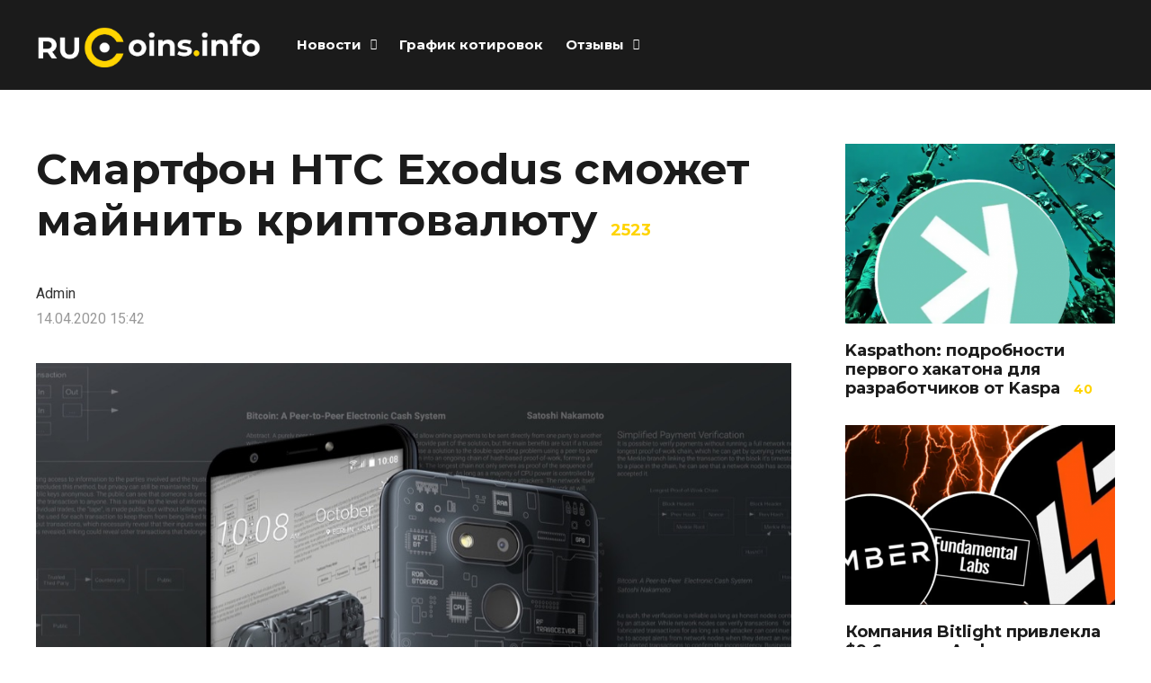

--- FILE ---
content_type: text/html; charset=UTF-8
request_url: https://rucoins.info/news/mining/smartfon-htc-exodus-smozhet-majnit-kriptovalyutu/
body_size: 33745
content:
<!DOCTYPE html>
<html dir="ltr" lang="ru-RU"
	prefix="og: https://ogp.me/ns#" >

<head>
		<meta charset="UTF-8">
	<meta name="viewport" content="width=device-width, initial-scale=1, maximum-scale=1">
	<meta name="format-detection" content="telephone=no">
	<meta name="theme-color" content="#ffd400">
	<link rel="profile" href="https://gmpg.org/xfn/11">
	<link rel="pingback" href="https://rucoins.info/xmlrpc.php">
		
	
		<!-- All in One SEO Pro 4.2.2 -->
		<meta name="description" content="Компания HTC вводит функцию майнинга криптовалюты на блокчейн-смартфоне Exodus 1S. Для этого компания заключила партнерство со студией Mida Labs,..." />
		<meta name="robots" content="max-image-preview:large" />
		<link rel="canonical" href="https://rucoins.info/news/mining/smartfon-htc-exodus-smozhet-majnit-kriptovalyutu/" />
		<meta property="og:locale" content="ru_RU" />
		<meta property="og:site_name" content="ruCoins.info - Криптовалюта, блокчейн, ICO, отзывы о брокерах, отзывы о криптобиржах, графики котировок" />
		<meta property="og:type" content="article" />
		<meta property="og:title" content="Смартфон HTC Exodus сможет майнить криптовалюту - ruCoins.info" />
		<meta property="og:description" content="Компания HTC вводит функцию майнинга криптовалюты на блокчейн-смартфоне Exodus 1S. Для этого компания заключила партнерство со студией Mida Labs,..." />
		<meta property="og:url" content="https://rucoins.info/news/mining/smartfon-htc-exodus-smozhet-majnit-kriptovalyutu/" />
		<meta property="article:published_time" content="2020-04-14T12:42:33+00:00" />
		<meta property="article:modified_time" content="2020-04-13T12:44:39+00:00" />
		<meta name="twitter:card" content="summary_large_image" />
		<meta name="twitter:title" content="Смартфон HTC Exodus сможет майнить криптовалюту - ruCoins.info" />
		<meta name="twitter:description" content="Компания HTC вводит функцию майнинга криптовалюты на блокчейн-смартфоне Exodus 1S. Для этого компания заключила партнерство со студией Mida Labs,..." />
		<script type="application/ld+json" class="aioseo-schema">
			{"@context":"https:\/\/schema.org","@graph":[{"@type":"WebSite","@id":"https:\/\/rucoins.info\/#website","url":"https:\/\/rucoins.info\/","name":"ruCoins.info","description":"\u041a\u0440\u0438\u043f\u0442\u043e\u0432\u0430\u043b\u044e\u0442\u0430, \u0431\u043b\u043e\u043a\u0447\u0435\u0439\u043d, ICO, \u043e\u0442\u0437\u044b\u0432\u044b \u043e \u0431\u0440\u043e\u043a\u0435\u0440\u0430\u0445, \u043e\u0442\u0437\u044b\u0432\u044b \u043e \u043a\u0440\u0438\u043f\u0442\u043e\u0431\u0438\u0440\u0436\u0430\u0445, \u0433\u0440\u0430\u0444\u0438\u043a\u0438 \u043a\u043e\u0442\u0438\u0440\u043e\u0432\u043e\u043a","inLanguage":"ru-RU","publisher":{"@id":"https:\/\/rucoins.info\/#person"}},{"@type":"Person","@id":"https:\/\/rucoins.info\/#person","sameAs":["https:\/\/facebook.com\/","https:\/\/twitter.com\/","https:\/\/instagram.com\/","https:\/\/pinterest.com\/","https:\/\/youtube.com\/","https:\/\/linkedin.com\/in\/"]},{"@type":"BreadcrumbList","@id":"https:\/\/rucoins.info\/news\/mining\/smartfon-htc-exodus-smozhet-majnit-kriptovalyutu\/#breadcrumblist","itemListElement":[{"@type":"ListItem","@id":"https:\/\/rucoins.info\/#listItem","position":1,"item":{"@type":"WebPage","@id":"https:\/\/rucoins.info\/","name":"\u0413\u043b\u0430\u0432\u043d\u0430\u044f","description":"\u0410\u043a\u0442\u0443\u0430\u043b\u044c\u043d\u044b\u0435 \u043d\u043e\u0432\u043e\u0441\u0442\u0438 \u043a\u0440\u0438\u043f\u0442\u043e\u0432\u0430\u043b\u044e\u0442 \u0438 \u0431\u043b\u043e\u043a\u0447\u0435\u0439\u043d, \u044d\u043a\u0441\u043f\u0435\u0440\u0442\u043d\u044b\u0435 \u043e\u0431\u0437\u043e\u0440\u044b \u0444\u043e\u0440\u0435\u043a\u0441 \u0431\u0440\u043e\u043a\u0435\u0440\u043e\u0432 \u0438 \u043a\u0440\u0438\u043f\u0442\u043e\u0431\u0438\u0440\u0436, \u043e\u043d\u043b\u0430\u0439\u043d \u0433\u0440\u0430\u0444\u0438\u043a \u043a\u043e\u0442\u0438\u0440\u043e\u0432\u043e\u043a, \u0430\u043d\u0430\u043b\u0438\u0442\u0438\u043a\u0430, \u043f\u0440\u043e\u0433\u043d\u043e\u0437\u044b, \u043e\u0442\u0437\u044b\u0432\u044b","url":"https:\/\/rucoins.info\/"},"nextItem":"https:\/\/rucoins.info\/news\/mining\/smartfon-htc-exodus-smozhet-majnit-kriptovalyutu\/#listItem"},{"@type":"ListItem","@id":"https:\/\/rucoins.info\/news\/mining\/smartfon-htc-exodus-smozhet-majnit-kriptovalyutu\/#listItem","position":2,"item":{"@type":"WebPage","@id":"https:\/\/rucoins.info\/news\/mining\/smartfon-htc-exodus-smozhet-majnit-kriptovalyutu\/","name":"\u0421\u043c\u0430\u0440\u0442\u0444\u043e\u043d HTC Exodus \u0441\u043c\u043e\u0436\u0435\u0442 \u043c\u0430\u0439\u043d\u0438\u0442\u044c \u043a\u0440\u0438\u043f\u0442\u043e\u0432\u0430\u043b\u044e\u0442\u0443","description":"\u041a\u043e\u043c\u043f\u0430\u043d\u0438\u044f HTC \u0432\u0432\u043e\u0434\u0438\u0442 \u0444\u0443\u043d\u043a\u0446\u0438\u044e \u043c\u0430\u0439\u043d\u0438\u043d\u0433\u0430 \u043a\u0440\u0438\u043f\u0442\u043e\u0432\u0430\u043b\u044e\u0442\u044b \u043d\u0430 \u0431\u043b\u043e\u043a\u0447\u0435\u0439\u043d-\u0441\u043c\u0430\u0440\u0442\u0444\u043e\u043d\u0435 Exodus 1S. \u0414\u043b\u044f \u044d\u0442\u043e\u0433\u043e \u043a\u043e\u043c\u043f\u0430\u043d\u0438\u044f \u0437\u0430\u043a\u043b\u044e\u0447\u0438\u043b\u0430 \u043f\u0430\u0440\u0442\u043d\u0435\u0440\u0441\u0442\u0432\u043e \u0441\u043e \u0441\u0442\u0443\u0434\u0438\u0435\u0439 Mida Labs,...","url":"https:\/\/rucoins.info\/news\/mining\/smartfon-htc-exodus-smozhet-majnit-kriptovalyutu\/"},"previousItem":"https:\/\/rucoins.info\/#listItem"}]},{"@type":"Person","@id":"https:\/\/rucoins.info\/author\/admin\/#author","url":"https:\/\/rucoins.info\/author\/admin\/","name":"Admin"},{"@type":"WebPage","@id":"https:\/\/rucoins.info\/news\/mining\/smartfon-htc-exodus-smozhet-majnit-kriptovalyutu\/#webpage","url":"https:\/\/rucoins.info\/news\/mining\/smartfon-htc-exodus-smozhet-majnit-kriptovalyutu\/","name":"\u0421\u043c\u0430\u0440\u0442\u0444\u043e\u043d HTC Exodus \u0441\u043c\u043e\u0436\u0435\u0442 \u043c\u0430\u0439\u043d\u0438\u0442\u044c \u043a\u0440\u0438\u043f\u0442\u043e\u0432\u0430\u043b\u044e\u0442\u0443 - ruCoins.info","description":"\u041a\u043e\u043c\u043f\u0430\u043d\u0438\u044f HTC \u0432\u0432\u043e\u0434\u0438\u0442 \u0444\u0443\u043d\u043a\u0446\u0438\u044e \u043c\u0430\u0439\u043d\u0438\u043d\u0433\u0430 \u043a\u0440\u0438\u043f\u0442\u043e\u0432\u0430\u043b\u044e\u0442\u044b \u043d\u0430 \u0431\u043b\u043e\u043a\u0447\u0435\u0439\u043d-\u0441\u043c\u0430\u0440\u0442\u0444\u043e\u043d\u0435 Exodus 1S. \u0414\u043b\u044f \u044d\u0442\u043e\u0433\u043e \u043a\u043e\u043c\u043f\u0430\u043d\u0438\u044f \u0437\u0430\u043a\u043b\u044e\u0447\u0438\u043b\u0430 \u043f\u0430\u0440\u0442\u043d\u0435\u0440\u0441\u0442\u0432\u043e \u0441\u043e \u0441\u0442\u0443\u0434\u0438\u0435\u0439 Mida Labs,...","inLanguage":"ru-RU","isPartOf":{"@id":"https:\/\/rucoins.info\/#website"},"breadcrumb":{"@id":"https:\/\/rucoins.info\/news\/mining\/smartfon-htc-exodus-smozhet-majnit-kriptovalyutu\/#breadcrumblist"},"author":"https:\/\/rucoins.info\/author\/admin\/#author","creator":"https:\/\/rucoins.info\/author\/admin\/#author","image":{"@type":"ImageObject","@id":"https:\/\/rucoins.info\/#mainImage","url":"https:\/\/rucoins.info\/wp-content\/uploads\/2020\/04\/hone-with-zion-wallet-d.jpg","width":1000,"height":625},"primaryImageOfPage":{"@id":"https:\/\/rucoins.info\/news\/mining\/smartfon-htc-exodus-smozhet-majnit-kriptovalyutu\/#mainImage"},"datePublished":"2020-04-14T12:42:33+03:00","dateModified":"2020-04-13T12:44:39+03:00"},{"@type":"Article","@id":"https:\/\/rucoins.info\/news\/mining\/smartfon-htc-exodus-smozhet-majnit-kriptovalyutu\/#article","name":"\u0421\u043c\u0430\u0440\u0442\u0444\u043e\u043d HTC Exodus \u0441\u043c\u043e\u0436\u0435\u0442 \u043c\u0430\u0439\u043d\u0438\u0442\u044c \u043a\u0440\u0438\u043f\u0442\u043e\u0432\u0430\u043b\u044e\u0442\u0443 - ruCoins.info","description":"\u041a\u043e\u043c\u043f\u0430\u043d\u0438\u044f HTC \u0432\u0432\u043e\u0434\u0438\u0442 \u0444\u0443\u043d\u043a\u0446\u0438\u044e \u043c\u0430\u0439\u043d\u0438\u043d\u0433\u0430 \u043a\u0440\u0438\u043f\u0442\u043e\u0432\u0430\u043b\u044e\u0442\u044b \u043d\u0430 \u0431\u043b\u043e\u043a\u0447\u0435\u0439\u043d-\u0441\u043c\u0430\u0440\u0442\u0444\u043e\u043d\u0435 Exodus 1S. \u0414\u043b\u044f \u044d\u0442\u043e\u0433\u043e \u043a\u043e\u043c\u043f\u0430\u043d\u0438\u044f \u0437\u0430\u043a\u043b\u044e\u0447\u0438\u043b\u0430 \u043f\u0430\u0440\u0442\u043d\u0435\u0440\u0441\u0442\u0432\u043e \u0441\u043e \u0441\u0442\u0443\u0434\u0438\u0435\u0439 Mida Labs,...","inLanguage":"ru-RU","headline":"\u0421\u043c\u0430\u0440\u0442\u0444\u043e\u043d HTC Exodus \u0441\u043c\u043e\u0436\u0435\u0442 \u043c\u0430\u0439\u043d\u0438\u0442\u044c \u043a\u0440\u0438\u043f\u0442\u043e\u0432\u0430\u043b\u044e\u0442\u0443","author":{"@id":"https:\/\/rucoins.info\/author\/admin\/#author"},"publisher":{"@id":"https:\/\/rucoins.info\/#person"},"datePublished":"2020-04-14T12:42:33+03:00","dateModified":"2020-04-13T12:44:39+03:00","articleSection":"\u041c\u0430\u0439\u043d\u0438\u043d\u0433, Bitcoin, \u043a\u0440\u0438\u043f\u0442\u043e\u0432\u0430\u043b\u044e\u0442\u0430, \u0431\u0438\u0442\u043a\u043e\u0438\u043d, \u043c\u0430\u0439\u043d\u0438\u043d\u0433, HTC, \u041c\u043e\u043d\u0435\u0440\u043e, BCH, BTC, \u043a\u0443\u043f\u0438\u0442\u044c \u0411\u0438\u0442\u043a\u043e\u0438\u043d, \u043f\u0440\u043e\u0434\u0430\u0442\u044c \u0431\u0438\u0442\u043a\u043e\u0438\u043d, Dash, XRP, cryptocurrency, HTC Exodus, ETH, LTC, Exodus 1S, DeMiner","mainEntityOfPage":{"@id":"https:\/\/rucoins.info\/news\/mining\/smartfon-htc-exodus-smozhet-majnit-kriptovalyutu\/#webpage"},"isPartOf":{"@id":"https:\/\/rucoins.info\/news\/mining\/smartfon-htc-exodus-smozhet-majnit-kriptovalyutu\/#webpage"},"image":{"@type":"ImageObject","@id":"https:\/\/rucoins.info\/#articleImage","url":"https:\/\/rucoins.info\/wp-content\/uploads\/2020\/04\/hone-with-zion-wallet-d.jpg","width":1000,"height":625}}]}
		</script>
		<!-- All in One SEO Pro -->


	<!-- This site is optimized with the Yoast SEO plugin v18.4.1 - https://yoast.com/wordpress/plugins/seo/ -->
	<title>Смартфон HTC Exodus сможет майнить криптовалюту - ruCoins.info</title>
	<meta name="description" content="Компания HTC вводит функцию майнинга криптовалюты на блокчейн-смартфоне Exodus 1S. Для этого компания заключила партнерство со студией Mida Labs,..." />
	<meta name="robots" content="index, follow, max-snippet:-1, max-image-preview:large, max-video-preview:-1" />
	<link rel="canonical" href="https://rucoins.info/news/mining/smartfon-htc-exodus-smozhet-majnit-kriptovalyutu/" />
	<meta property="og:locale" content="ru_RU" />
	<meta property="og:type" content="article" />
	<meta property="og:title" content="Смартфон HTC Exodus сможет майнить криптовалюту - ruCoins.info" />
	<meta property="og:description" content="Компания HTC вводит функцию майнинга криптовалюты на блокчейн-смартфоне Exodus 1S. Для этого компания заключила партнерство со студией Mida Labs,..." />
	<meta property="og:url" content="https://rucoins.info/news/mining/smartfon-htc-exodus-smozhet-majnit-kriptovalyutu/" />
	<meta property="og:site_name" content="ruCoins.info" />
	<meta property="article:published_time" content="2020-04-14T12:42:33+00:00" />
	<meta property="article:modified_time" content="2020-04-13T12:44:39+00:00" />
	<meta property="og:image" content="https://rucoins.info/wp-content/uploads/2020/04/hone-with-zion-wallet-d.jpg" />
	<meta property="og:image:width" content="1000" />
	<meta property="og:image:height" content="625" />
	<meta property="og:image:type" content="image/jpeg" />
	<meta name="twitter:card" content="summary_large_image" />
	<meta name="twitter:label1" content="Написано автором" />
	<meta name="twitter:data1" content="Admin" />
	<script type="application/ld+json" class="yoast-schema-graph">{"@context":"https://schema.org","@graph":[{"@type":"WebSite","@id":"https://rucoins.info/#website","url":"https://rucoins.info/","name":"ruCoins.info","description":"Криптовалюта, блокчейн, ICO, отзывы о брокерах, отзывы о криптобиржах, графики котировок","inLanguage":"ru-RU"},{"@type":"ImageObject","@id":"https://rucoins.info/news/mining/smartfon-htc-exodus-smozhet-majnit-kriptovalyutu/#primaryimage","inLanguage":"ru-RU","url":"https://rucoins.info/wp-content/uploads/2020/04/hone-with-zion-wallet-d.jpg","contentUrl":"https://rucoins.info/wp-content/uploads/2020/04/hone-with-zion-wallet-d.jpg","width":1000,"height":625},{"@type":"WebPage","@id":"https://rucoins.info/news/mining/smartfon-htc-exodus-smozhet-majnit-kriptovalyutu/#webpage","url":"https://rucoins.info/news/mining/smartfon-htc-exodus-smozhet-majnit-kriptovalyutu/","name":"Смартфон HTC Exodus сможет майнить криптовалюту - ruCoins.info","isPartOf":{"@id":"https://rucoins.info/#website"},"primaryImageOfPage":{"@id":"https://rucoins.info/news/mining/smartfon-htc-exodus-smozhet-majnit-kriptovalyutu/#primaryimage"},"datePublished":"2020-04-14T12:42:33+00:00","dateModified":"2020-04-13T12:44:39+00:00","author":{"@id":"https://rucoins.info/#/schema/person/5ac3df8a6dcdc58d878b794a3d5ea470"},"description":"Компания HTC вводит функцию майнинга криптовалюты на блокчейн-смартфоне Exodus 1S. Для этого компания заключила партнерство со студией Mida Labs,...","breadcrumb":{"@id":"https://rucoins.info/news/mining/smartfon-htc-exodus-smozhet-majnit-kriptovalyutu/#breadcrumb"},"inLanguage":"ru-RU","potentialAction":[{"@type":"ReadAction","target":["https://rucoins.info/news/mining/smartfon-htc-exodus-smozhet-majnit-kriptovalyutu/"]}]},{"@type":"BreadcrumbList","@id":"https://rucoins.info/news/mining/smartfon-htc-exodus-smozhet-majnit-kriptovalyutu/#breadcrumb","itemListElement":[{"@type":"ListItem","position":1,"name":"Главная страница","item":"https://rucoins.info/"},{"@type":"ListItem","position":2,"name":"Смартфон HTC Exodus сможет майнить криптовалюту"}]},{"@type":"Person","@id":"https://rucoins.info/#/schema/person/5ac3df8a6dcdc58d878b794a3d5ea470","name":"Admin"}]}</script>
	<!-- / Yoast SEO plugin. -->


<link rel='dns-prefetch' href='//fonts.googleapis.com' />
<link rel='dns-prefetch' href='//s.w.org' />
<link rel="alternate" type="application/rss+xml" title="ruCoins.info &raquo; Лента" href="https://rucoins.info/feed/" />
<link rel="alternate" type="application/rss+xml" title="ruCoins.info &raquo; Лента комментариев" href="https://rucoins.info/comments/feed/" />
<link rel="alternate" type="application/rss+xml" title="ruCoins.info &raquo; Лента комментариев к &laquo;Смартфон HTC Exodus сможет майнить криптовалюту&raquo;" href="https://rucoins.info/news/mining/smartfon-htc-exodus-smozhet-majnit-kriptovalyutu/feed/" />
		<script type="text/javascript">
			'use strict';
			(function (w) {
				var darx = {};

				darx.addEvent = function (elem, event, fn) {
					if (elem.addEventListener) {
						elem.addEventListener(event, fn, false);
					} else {
						elem.attachEvent('on' + event, function () {
							return (fn.call(elem, window.event));
						});
					}
				};

				darx.fireEvent = function (elem, event) {
					var evt = elem.createEvent('Event');
					evt.initEvent(event, true, true);
					elem.dispatchEvent(evt);
				};

				darx.get = function (url, data, callback) {
					sendRequest('GET', url, data, callback);
				};

				darx.post = function (url, data, callback) {
					sendRequest('POST', url, data, callback);
				};

				darx.getJSON = function (url, data, callback) {
					var callbackName = 'darx_jsonp_' + Math.round(1000000000 * Math.random());
					window[callbackName] = function(data) {
						delete window[callbackName];
						document.body.removeChild(script);
						callback(data);
					};
					
					
					var script = document.createElement('script');
					script.type = "text/javascript";
					script.async = true;
					data.callback = callbackName;
					script.src = url + '?' + http_build_query(data);
					document.body.appendChild(script);
				};

				var http_build_query = function (data) {
					var params = [];
					var type;
					for (var key in data){
						if (data.hasOwnProperty(key)) {
							type = Object.prototype.toString.call(data[key]);
							if (type === '[object Array]' || type === '[object Object]') {
								for (var i in data[key]) {
									if (data[key].hasOwnProperty(i)) {
										params.push(encodeURIComponent(key) + '[]=' + encodeURIComponent(data[key][i]));
									}
								}
							} else {
								params.push(encodeURIComponent(key) + '=' + encodeURIComponent(data[key]));
							}
						}
					}
					return params.join('&');
				};

				var sendRequest = function (method, url, data, callback) {
					var xhr = false;
					var XMLHttpFactories = [
						function () {return new XMLHttpRequest()},
						function () {return new ActiveXObject("Msxml2.XMLHTTP")},
						function () {return new ActiveXObject("Msxml3.XMLHTTP")},
						function () {return new ActiveXObject("Microsoft.XMLHTTP")}
					];
					for (var i=0; i<XMLHttpFactories.length; ++i) {
						try { xhr = XMLHttpFactories[i]() } catch (e) { continue; }
						break;
					}

					if (!xhr) return;

					if (method === 'GET')  {
						data.r = Math.random();
						url += '?' + http_build_query(data);
					}

					xhr.open(method, url, true);
					xhr.setRequestHeader("X-Requested-With", "XMLHttpRequest");
					xhr.timeout = 5000;

					if (callback) {
						xhr.loaded = xhr.onreadystatechange = function () {
							if (xhr.readyState !== 4) return;
							callback(xhr.responseText, xhr);
						}
					}

					if (method !== 'GET')  {
						xhr.setRequestHeader("Content-type", "application/x-www-form-urlencoded");
						xhr.send(http_build_query(data));
					} else {
						xhr.send(null);
					}
				};

				w.darx = darx;
			}(window));
		</script>
				<script type="text/javascript">
			window._wpemojiSettings = {"baseUrl":"https:\/\/s.w.org\/images\/core\/emoji\/13.0.1\/72x72\/","ext":".png","svgUrl":"https:\/\/s.w.org\/images\/core\/emoji\/13.0.1\/svg\/","svgExt":".svg","source":{"concatemoji":"https:\/\/rucoins.info\/wp-includes\/js\/wp-emoji-release.min.js?ver=5.6.16"}};
			!function(e,a,t){var n,r,o,i=a.createElement("canvas"),p=i.getContext&&i.getContext("2d");function s(e,t){var a=String.fromCharCode;p.clearRect(0,0,i.width,i.height),p.fillText(a.apply(this,e),0,0);e=i.toDataURL();return p.clearRect(0,0,i.width,i.height),p.fillText(a.apply(this,t),0,0),e===i.toDataURL()}function c(e){var t=a.createElement("script");t.src=e,t.defer=t.type="text/javascript",a.getElementsByTagName("head")[0].appendChild(t)}for(o=Array("flag","emoji"),t.supports={everything:!0,everythingExceptFlag:!0},r=0;r<o.length;r++)t.supports[o[r]]=function(e){if(!p||!p.fillText)return!1;switch(p.textBaseline="top",p.font="600 32px Arial",e){case"flag":return s([127987,65039,8205,9895,65039],[127987,65039,8203,9895,65039])?!1:!s([55356,56826,55356,56819],[55356,56826,8203,55356,56819])&&!s([55356,57332,56128,56423,56128,56418,56128,56421,56128,56430,56128,56423,56128,56447],[55356,57332,8203,56128,56423,8203,56128,56418,8203,56128,56421,8203,56128,56430,8203,56128,56423,8203,56128,56447]);case"emoji":return!s([55357,56424,8205,55356,57212],[55357,56424,8203,55356,57212])}return!1}(o[r]),t.supports.everything=t.supports.everything&&t.supports[o[r]],"flag"!==o[r]&&(t.supports.everythingExceptFlag=t.supports.everythingExceptFlag&&t.supports[o[r]]);t.supports.everythingExceptFlag=t.supports.everythingExceptFlag&&!t.supports.flag,t.DOMReady=!1,t.readyCallback=function(){t.DOMReady=!0},t.supports.everything||(n=function(){t.readyCallback()},a.addEventListener?(a.addEventListener("DOMContentLoaded",n,!1),e.addEventListener("load",n,!1)):(e.attachEvent("onload",n),a.attachEvent("onreadystatechange",function(){"complete"===a.readyState&&t.readyCallback()})),(n=t.source||{}).concatemoji?c(n.concatemoji):n.wpemoji&&n.twemoji&&(c(n.twemoji),c(n.wpemoji)))}(window,document,window._wpemojiSettings);
		</script>
		<style type="text/css">
img.wp-smiley,
img.emoji {
	display: inline !important;
	border: none !important;
	box-shadow: none !important;
	height: 1em !important;
	width: 1em !important;
	margin: 0 .07em !important;
	vertical-align: -0.1em !important;
	background: none !important;
	padding: 0 !important;
}
</style>
	<link crossorigin="anonymous" rel='stylesheet' id='ot-google-fonts-css'  href='//fonts.googleapis.com/css?family=Montserrat:300,regular,500,600,700,300italic,italic,500italic,600italic,700italic%7CUbuntu:300,300italic,regular,italic,500,500italic,700,700italic&#038;subset=cyrillic,cyrillic-ext,latin' type='text/css' media='all' />
<link rel='stylesheet' id='wp-block-library-css'  href='https://rucoins.info/wp-includes/css/dist/block-library/style.min.css?ver=5.6.16' type='text/css' media='all' />
<link rel='stylesheet' id='photoswipe-lib-css'  href='https://rucoins.info/wp-content/plugins/photo-swipe/lib/photoswipe.css?ver=4.1.1.1' type='text/css' media='all' />
<link rel='stylesheet' id='photoswipe-default-skin-css'  href='https://rucoins.info/wp-content/plugins/photo-swipe/lib/default-skin/default-skin.css?ver=4.1.1.1' type='text/css' media='all' />
<link rel='stylesheet' id='toc-screen-css'  href='https://rucoins.info/wp-content/plugins/table-of-contents-plus/screen.min.css?ver=2309' type='text/css' media='all' />
<style id='toc-screen-inline-css' type='text/css'>
div#toc_container {width: 100%;}
</style>
<link rel='stylesheet' id='social-button-css'  href='https://rucoins.info/wp-content/plugins/vkontakte-api/assets/css/social-button.css?ver=4.0.1' type='text/css' media='all' />
<link rel='stylesheet' id='js_composer_front-css'  href='https://rucoins.info/wp-content/plugins/js_composer/assets/css/js_composer.min.css?ver=6.4.1' type='text/css' media='all' />
<link rel='stylesheet' id='core-extend-css'  href='https://rucoins.info/wp-content/plugins/core-extend/assets/css/core-extend.css?ver=1' type='text/css' media='all' />
<link rel='stylesheet' id='mnky_main-css'  href='https://rucoins.info/wp-content/themes/mag/style.css?ver=1.0.6' type='text/css' media='all' />
<style id='mnky_main-inline-css' type='text/css'>
input[type='submit'],input[type=button], button, blockquote p:before, #site-navigation ul li.menu-button-full a, #header-container .menu-toggle-wrapper:hover span, .toggle-overlay-sidebar:hover span, .toggle-overlay-sidebar:hover span:after, .toggle-overlay-sidebar:hover span:before, .overlay-sidebar-close:hover span, .header-search .toggle-header-search:hover span, #wp-calendar #today, .widget-area .widget .tagcloud a, .article-labels span, .archive-layout .post-format-badge i, .archive-layout:not(.archive-style-2) .more-link, .rating-bar-value, .tag-links span a, .mnky-post-links .previous-post-title,.mnky-post-links .next-post-title, .page-links span, .pagination .current, .scrollToTop, .mnky_button a, .mnky_heading_wrapper h1,.mnky_heading_wrapper h2,.mnky_heading_wrapper h3,.mnky_heading_wrapper h4,.mnky_heading_wrapper h5, .mnky_heading_wrapper h6, .mp-post-format i, .mp-post-nr, #load-posts a, .ajax-load-posts .mp-load-posts a, .ajax-infinite-scroll .mp-load-posts a, .ajax-post-carousel .mp-load-posts a, .mnky-posts-grid .mpg-title, .mnt-title, .mnky-posts-slider .flex-direction-nav a {background-color:#ffd400;}			#comments span.required, #comments p.comment-notes:before, p.logged-in-as:before, p.must-log-in:before, .sticky .post-preview:after, .format-chat p:nth-child(odd):before, .page-sidebar a:hover, #site-navigation ul li a:hover, #site-navigation ul li.current-menu-item > a, #site-navigation ul li.megamenu ul li ul li a:hover, #site-navigation ul li.megamenu ul li.current-menu-item > a, #site-navigation .mnky-menu-posts .menu-post-container:hover h6, #site-navigation ul li.megamenu-tabs .submenu-content .tabs-nav li.nav-active a, .site-links .search_button:hover, .menu-toggle-wrapper:hover, #site-navigation-side a:hover, #site-navigation-side .menu-container ul li a:hover, #site-navigation-side .toggle-main-menu:hover span, .meta-views, .rating-stars, .archive-style-2 .post-content-wrapper a:hover, .archive-style-2 .post-content-wrapper .entry-content a:hover, .archive-style-2 .post-content-wrapper .mp-rating-stars span, .mp-views, .mp-rating-stars, .mp-layout-5 .mp-content-container a:hover, .mp-widget.mp-layout-5 .mp-container .mp-content-container a:hover, .mnky-posts-grid .mpg-category a, .mnky_category figcaption span, .mnky_category_link:hover figcaption span, .mnky_custom-list-item i, .mnky_service-box .service_icon i, .vc_toggle_default .vc_toggle_title .vc_toggle_icon:after, .separator_w_icon i {color:#ffd400;}					.mnky_heading_wrapper h6, .mnky-posts-grid .mpg-title {box-shadow: 10px 0 0 #ffd400, -10px 0 0 #ffd400;}			.archive-layout .post-format-badge i, .tag-links span a, .widget-area .widget .tagcloud a, .mnky-post-links .previous-post-title,.mnky-post-links .next-post-title, .page-links span, .pagination .current, .scrollToTop i, .mnky_button a, .mnky_heading_wrapper h1, .mnky_heading_wrapper h2, .mnky_heading_wrapper h3, .mnky_heading_wrapper h4, .mnky_heading_wrapper h5, .mnky_heading_wrapper h6, .mp-post-format i, .mp-post-nr, .ajax-post-carousel  .mp-load-posts i, .ajax-load-posts .mp-load-posts a, .ajax-infinite-scroll .mp-load-posts a, .mnky-posts-grid .mpg-title, .mnky-posts-grid .mpg-title a, .mnky-posts-grid .mp-views, .mnt-title, .mnky-posts-slider .flex-direction-nav a {color:#1b1b1b;}					.mnky_category figcaption span, .mnky-posts-grid .mpg-category a  {background-color:#1b1b1b;}					input:focus, textarea:focus, .rating-bar-value:after, #sidebar .widget.widget_nav_menu ul li.current-menu-item a, #sidebar.float-right .widget.widget_nav_menu ul li.current-menu-item a {border-color:#ffd400;}		.mp-container .mp-comment:after {border-left-color:#ffd400; border-top-color:#ffd400;}			.mp-ajax-loader{border-top-color:#ffd400;}	#main, #site-header #header-container, #overlay-sidebar-inner, #top-bar, #mobile-site-header, #container, .inner, .page-header-inner, .header-search, .header-search .search-input {max-width:1200px; }.mps-content-container {width:1260px; }#site-navigation ul li.megamenu > ul{max-width:1200px; left: calc(50% - 600px);}@media only screen and (max-width : 1200px){#site-navigation .menu-container ul li.megamenu > ul{left:0;}}@media only screen and (max-width : 1260px){.searchform-wrapper {padding:0 30px;} .header-search .toggle-header-search {right:30px;}}body{color:#333333; font-size:16px}a, #content h4.wpb_toggle, .entry-meta-blog .meta-author, .entry-header .entry-meta, .entry-header .entry-meta a, .pagination a, .page-links a, #comments .comment-meta a, #comments .comment-reply-link, #comments h3.comment-reply-title #cancel-comment-reply-link, #comments .comment-navigation a, .mp-author a, .mp-widget .mp-container,.mp-widget .mp-container a, .mp-widget .mp-container a:hover {color:#333333;}#site-navigation, #site-navigation ul li a, #site-navigation-side .menu-container ul li a, #site-navigation .mnky-menu-posts h6 {font-family: "Montserrat",Arial,Helvetica,sans-serif;font-weight:700;}h1, h2, h3, h4, h5, h6, .previous-post-link a, .next-post-link a{font-family: "Montserrat",Arial,Helvetica,sans-serif;}.single-post .entry-content{font-family: "helvetica",Arial,Helvetica,sans-serif;}.single-post .entry-content, .single-post .post_lead_content {font-size:20px}h1{font-size:30px}h2{font-size:24px}h3{font-size:22px}h4{font-size:20px}h5{font-size:16px}h6{font-size:14px}h1, h2, h3, h4, h5, h6, h1 a, h2 a, h3 a, h4 a, h5 a, h6 a {color:#1b1b1b}#comments .comment-author .fn, #wrapper .author .fn a, .mp-widget .mp-container  h2 a, .mp-widget .mp-container  h2 a:hover {color:#1b1b1b}#site-header, #site-header #header-wrapper {height:100px;}#top-bar-wrapper, #top-bar .widget_nav_menu ul li ul{background:#1b1b1b}#top-bar-wrapper .widget, #top-bar .widget-title, #top-bar .search-input {color:#ffffff}#top-bar-wrapper .widget a {color:rgba(255, 255, 255, 0.7)}#top-bar-wrapper .widget a:hover{color:#ffffff}#site-navigation ul > li > a, .site-links .menu-toggle-wrapper, .site-links .search_button, #site-logo .site-title, #site-navigation #menu-sidebar, .overlay-toggle-wrapper {line-height:100px}.header-search .search-input {height:100px}#site-navigation ul li a, #site-logo .site-title a, .site-links .search_button, .toggle-mobile-menu i, #mobile-site-header #mobile-site-logo h1.site-title a, #mobile-site-header .toggle-mobile-menu i, #mobile-site-navigation .mobile-menu-header, .header-search .search-input, .menu-toggle-wrapper {color:#ffffff}.header-search .toggle-header-search span, #header-container .menu-toggle-wrapper span, .toggle-overlay-sidebar span, .toggle-overlay-sidebar span:after {background-color:#ffffff}#site-navigation-side, #menu-sidebar .widget-title, #site-navigation-side .mp-title, #site-navigation-side .mnky-posts a, #site-navigation-side .mnky-posts a:hover, #site-navigation-side .mnky-related-posts h6 {color:#ffffff}#site-navigation ul li.megamenu ul li ul li a:hover, #site-navigation ul li.megamenu ul li.current-menu-item > a, #site-navigation .mnky-menu-posts .menu-post-container:hover h6, #site-navigation ul li.megamenu-tabs .submenu-content .tabs-nav li.nav-active a {color:#a8a6a1;}#site-logo {margin-top:30px}#site-logo img.retina-logo{width:250; height:120;}input[type='submit'],input[type=button], button, .archive-layout:not(.archive-style-2) .more-link, #load-posts a, .ajax-load-posts .mp-load-posts a, .ajax-infinite-scroll .mp-load-posts a, .ajax-post-carousel .mp-load-posts a, .scrollToTop {background-color:#ffe500}.page-sidebar .widget{color:#000000}.page-sidebar a{color:#efd004}.page-sidebar a:hover{color:#f9d000}.meta-views, .mp-views {color:#ffd400}.footer-sidebar .vc_col-sm-3:nth-child(1) {width:25%}.footer-sidebar .vc_col-sm-3:nth-child(2) {width:25%}.footer-sidebar .vc_col-sm-3:nth-child(3) {width:25%}.footer-sidebar .vc_col-sm-3:nth-child(4) {width:25%}.footer-sidebar .row_two .vc_col-sm-4:nth-child(1) {width:25%}.footer-sidebar .row_two .vc_col-sm-4:nth-child(2) {width:50%}.footer-sidebar .row_two .vc_col-sm-4:nth-child(3) {width:25%}.site-info {text-align:center}
</style>
<link rel='stylesheet' id='mnky_post-icons-css'  href='https://rucoins.info/wp-content/themes/mag/css/post-icons.css?ver=1.0.6' type='text/css' media='all' />
<link crossorigin="anonymous" rel='stylesheet' id='mnky-fonts-css'  href='//fonts.googleapis.com/css?family=Roboto%3A400%2C300italic%2C300%2C400italic%2C500%2C500italic%2C700%2C700italic%26subset%3Dlatin%2Clatin-ext&#038;ver=1.0.0' type='text/css' media='all' />
<script type='text/javascript' src='https://rucoins.info/wp-content/plugins/photo-swipe/lib/photoswipe.min.js?ver=4.1.1.1' id='photoswipe-lib-js'></script>
<script type='text/javascript' src='https://rucoins.info/wp-content/plugins/photo-swipe/lib/photoswipe-ui-default.min.js?ver=4.1.1.1' id='photoswipe-ui-default-js'></script>
<script type='text/javascript' src='https://rucoins.info/wp-includes/js/jquery/jquery.min.js?ver=3.5.1' id='jquery-core-js'></script>
<script type='text/javascript' src='https://rucoins.info/wp-includes/js/jquery/jquery-migrate.min.js?ver=3.3.2' id='jquery-migrate-js'></script>
<script type='text/javascript' src='https://rucoins.info/wp-content/plugins/photo-swipe/js/photoswipe.js?ver=4.1.1.1' id='photoswipe-js'></script>
<link rel="https://api.w.org/" href="https://rucoins.info/wp-json/" /><link rel="alternate" type="application/json" href="https://rucoins.info/wp-json/wp/v2/posts/14063" /><link rel="EditURI" type="application/rsd+xml" title="RSD" href="https://rucoins.info/xmlrpc.php?rsd" />
<link rel="wlwmanifest" type="application/wlwmanifest+xml" href="https://rucoins.info/wp-includes/wlwmanifest.xml" /> 
<meta name="generator" content="WordPress 5.6.16" />
<link rel='shortlink' href='https://rucoins.info/?p=14063' />
<link rel="alternate" type="application/json+oembed" href="https://rucoins.info/wp-json/oembed/1.0/embed?url=https%3A%2F%2Frucoins.info%2Fnews%2Fmining%2Fsmartfon-htc-exodus-smozhet-majnit-kriptovalyutu%2F" />
<link rel="alternate" type="text/xml+oembed" href="https://rucoins.info/wp-json/oembed/1.0/embed?url=https%3A%2F%2Frucoins.info%2Fnews%2Fmining%2Fsmartfon-htc-exodus-smozhet-majnit-kriptovalyutu%2F&#038;format=xml" />
<meta name="yandex-verification" content="974e1313086c0bf1" />
<meta name="google-site-verification" content="4M-FzF5mR2De57sampNpK-jQ-nz6O_B0ghZ0Fa6anfE" />
<!-- Yandex.Metrika counter -->
<script type="text/javascript" >
   (function(m,e,t,r,i,k,a){m[i]=m[i]||function(){(m[i].a=m[i].a||[]).push(arguments)};
   m[i].l=1*new Date();
   for (var j = 0; j < document.scripts.length; j++) {if (document.scripts[j].src === r) { return; }}
   k=e.createElement(t),a=e.getElementsByTagName(t)[0],k.async=1,k.src=r,a.parentNode.insertBefore(k,a)})
   (window, document, "script", "https://mc.yandex.ru/metrika/tag.js", "ym");

   ym(92836171, "init", {
        clickmap:true,
        trackLinks:true,
        accurateTrackBounce:true,
        webvisor:true
   });
</script>
<noscript><div><img src="https://mc.yandex.ru/watch/92836171" style="position:absolute; left:-9999px;" alt="" /></div></noscript>
<!-- /Yandex.Metrika counter -->
<!-- Global site tag (gtag.js) - Google Analytics -->
<script async src="https://www.googletagmanager.com/gtag/js?id=G-HZ2QSEEPEL"></script>
<script>
  window.dataLayer = window.dataLayer || [];
  function gtag(){dataLayer.push(arguments);}
  gtag('js', new Date());

  gtag('config', 'G-HZ2QSEEPEL');
</script><meta name="generator" content="Powered by WPBakery Page Builder - drag and drop page builder for WordPress."/>
<style type="text/css">.broken_link, a.broken_link {
	text-decoration: line-through;
}</style><link rel="amphtml" href="https://rucoins.info/news/mining/smartfon-htc-exodus-smozhet-majnit-kriptovalyutu/amp/"><link rel="icon" href="https://rucoins.info/wp-content/uploads/2018/12/favicon-32x32-1.png" sizes="32x32" />
<link rel="icon" href="https://rucoins.info/wp-content/uploads/2018/12/favicon-32x32-1.png" sizes="192x192" />
<link rel="apple-touch-icon" href="https://rucoins.info/wp-content/uploads/2018/12/favicon-32x32-1.png" />
<meta name="msapplication-TileImage" content="https://rucoins.info/wp-content/uploads/2018/12/favicon-32x32-1.png" />
<noscript><style> .wpb_animate_when_almost_visible { opacity: 1; }</style></noscript>	
	
	<!-- Global site tag (gtag.js) - Google Analytics -->
<script async src="https://www.googletagmanager.com/gtag/js?id=UA-125430382-1"></script>
<script>
  window.dataLayer = window.dataLayer || [];
  function gtag(){dataLayer.push(arguments);}
  gtag('js', new Date());

  gtag('config', 'UA-125430382-1');
</script>

</head>
	
<body class="post-template-default single single-post postid-14063 single-format-standard sticky-sidebar wpb-js-composer js-comp-ver-6.4.1 vc_responsive" id="site-body" itemscope itemtype="http://schema.org/WebPage">
		
	<div id="wrapper">
		
	
		
			


	
<header id="mobile-site-header" class="mobile-header">
	<div id="mobile-site-logo">
		<a href="https://rucoins.info/">
				<img src="https://rucoins.info/wp-content/uploads/2018/09/logomobile.png" width="" height="" alt="ruCoins.info" class="default-logo" />
				<img src="https://rucoins.info/wp-content/uploads/2018/09/logomobile.png" width="" height="" alt="ruCoins.info" class="retina-logo" />
			</a>	</div>	
	
	
	
	<a href="#mobile-site-navigation" class="toggle-mobile-menu"><i class="fa fa-bars"></i></a>	
</header>	
	
<header id="site-header" class="" itemscope itemtype="http://schema.org/WPHeader">
	<div id="header-wrapper">
		<div id="header-container" class="clearfix">
			<div id="site-logo">
				<a href="https://rucoins.info/">
				<img src="https://rucoins.info/wp-content/uploads/2018/09/rucoins-2.png" width="250" height="120" alt="ruCoins.info" class="default-logo" />
				<img src="https://rucoins.info/wp-content/uploads/2018/09/rucoins-2.png" width="250" height="120" alt="ruCoins.info" class="retina-logo" />
			</a>			</div>			
			
			<div id="site-navigation" itemscope itemtype="http://schema.org/SiteNavigationElement">
				<nav id="primary-navigation" class="menu-container"><ul id="menu-main-menu-left" class="menu"><li id="menu-item-9228" class="menu-item menu-item-type-taxonomy menu-item-object-category current-post-ancestor menu-item-has-children menu-item-9228"><a href="https://rucoins.info/category/news/">Новости</a>
<ul class="sub-menu">
	<li id="menu-item-9232" class="menu-item menu-item-type-taxonomy menu-item-object-category menu-item-9232"><a href="https://rucoins.info/category/news/crypto/">Криптовалюта</a></li>
	<li id="menu-item-9950" class="menu-item menu-item-type-taxonomy menu-item-object-category current-post-ancestor current-menu-parent current-post-parent menu-item-9950"><a href="https://rucoins.info/category/news/mining/">Майнинг</a></li>
	<li id="menu-item-9229" class="menu-item menu-item-type-taxonomy menu-item-object-category menu-item-9229"><a href="https://rucoins.info/category/news/blockchain/">Блокчейн</a></li>
	<li id="menu-item-9231" class="menu-item menu-item-type-taxonomy menu-item-object-category menu-item-9231"><a href="https://rucoins.info/category/news/tech/">Технологии</a></li>
</ul>
</li>
<li id="menu-item-18098" class="menu-item menu-item-type-post_type menu-item-object-page menu-item-18098"><a href="https://rucoins.info/grafik-kotirovok/">График котировок</a></li>
<li id="menu-item-17990" class="menu-item menu-item-type-taxonomy menu-item-object-category menu-item-has-children menu-item-17990"><a href="https://rucoins.info/category/otzyvy/">Отзывы</a>
<ul class="sub-menu">
	<li id="menu-item-17991" class="menu-item menu-item-type-taxonomy menu-item-object-category menu-item-17991"><a href="https://rucoins.info/category/otzyvy/brokery/">Брокеры</a></li>
	<li id="menu-item-17992" class="menu-item menu-item-type-taxonomy menu-item-object-category menu-item-17992"><a href="https://rucoins.info/category/otzyvy/kryptobirzhy/">Криптобиржи</a></li>
</ul>
</li>
</ul></nav>				
				<div class="site-links">
					
											<button class="toggle-header-search search_button" type="button">
							<i class="fa fa-search"></i>
						</button>
						
					
										
										
				</div>
			
							</div><!-- #site-navigation -->
											
							<div class="header-search">
										<div class="toggle-header-search">
						<span></span>
						<span></span>
					</div>
				</div>
			
		</div><!-- #header-container -->
	</div><!-- #header-wrapper -->	
</header><!-- #site-header -->


		
		
		

	
		
		
		<div id="main" class="clearfix">

	
	<div id="container" class="clearfix">
			<div id="content" class="float-left">
						
			
				
	<article itemtype="http://schema.org/Article" itemscope="" id="post-14063" class="single-layout clearfix post-14063 post type-post status-publish format-standard has-post-thumbnail hentry category-mining tag-bitcoin tag-kriptovalyuta tag-bitkoin tag-majning tag-htc tag-monero tag-bch tag-btc tag-kupit-bitkoin tag-prodat-bitkoin tag-dash tag-xrp tag-cryptocurrency tag-htc-exodus tag-eth tag-ltc tag-exodus-1s tag-deminer" >

	<link itemprop="mainEntityOfPage" href="https://rucoins.info/news/mining/smartfon-htc-exodus-smozhet-majnit-kriptovalyutu/" />
					<header class="entry-header clearfix">
										
										<h1 class="entry-title"><span itemprop="headline">Смартфон HTC Exodus сможет майнить криптовалюту</span><span class="entry-interaction-meta"><span class="meta-views"><span class="mnky-views" title="Views"><i class="fa fa-eye" aria-hidden="true"></i> 2523</span><meta itemprop="interactionCount" content="UserPageVisits:2523"/></span></span></h1>
								<div class="entry-meta"><span class="meta-author-image"></span><a class="meta-author url" href="https://rucoins.info/author/admin/" title="View all posts by Admin" rel="author"><span itemprop="author" itemscope itemtype="http://schema.org/Person"><span itemprop="name">Admin</span></span></a><span class="meta-date"><time class="published" datetime="2020-04-14T15:42:33+03:00" itemprop="datePublished">14.04.2020 15:42</time><time class="meta-date-modified updated" datetime="2020-04-13T15:44:39+03:00" itemprop="dateModified">13.04.2020</time></span></div>				
				</header><!-- .entry-header -->
				
						
		
		<div class="entry-content-wrapper clearfix">
        
        
			<div class="post-preview clearfix"><img width="1000" height="625" src="https://rucoins.info/wp-content/uploads/2020/04/hone-with-zion-wallet-d.jpg" class="attachment-large size-large wp-post-image" alt="" loading="lazy" srcset="https://rucoins.info/wp-content/uploads/2020/04/hone-with-zion-wallet-d.jpg 1000w, https://rucoins.info/wp-content/uploads/2020/04/hone-with-zion-wallet-d-768x480.jpg 768w" sizes="(max-width: 1000px) 100vw, 1000px" /></div>

	
				<div itemprop="articleBody" class="entry-content clearfix">
					<p>Компания <a href="https://rucoins.info/news/tech/kompaniya-htc-namerena-sfokusirovatsya-na-blokchejn-smartfonax/">HTC</a> вводит функцию <a href="https://www.forbes.com/sites/darrynpollock/2020/04/10/htc-introduces-mobile-phone-monero-mining-to-decentralize-hash-rate/#7f627f3ae401">майнинга</a> криптовалюты на блокчейн-смартфоне Exodus 1S. Для этого компания заключила партнерство со студией Mida Labs, которая адаптирует свой майнер DeMiner для использования на смартфоне.</p>
<p>Приложение DeMiner позволит майнить Monero (XMR) и сможет приносить в среднем до $0,0038 в день. Около половины дохода заберет стоимость электроэнергии. Конечно, выгода очень маленькая и потребуется около 13680 дней (примерно 37 лет), чтобы заработать одну целую монету XMR, которая сейчас стоит $52.</p>
<p>Но HTC заявляет, что такой майнинг в первую очередь направлен не на обеспечение выгоды, а на привнесение децентрализации в майнинг и на испытание смартфона. С точки зрения мощности майнинга (или хэширования), приложение DeMiner эквивалентно настольному компьютеру, но предъявляет гораздо более низкие требования к электроэнергии.</p>
<p>Приложение DeMiner будет выпущено во втором квартале 2020 года.</p>
				</div><!-- .entry-content -->
					</div><!-- .entry-content wrapper -->
		
				
				
		
	
				<div class="entry-meta-footer"><div class="tag-links"><span><a href="https://rucoins.info/tag/bitcoin/" rel="tag">Bitcoin</a></span><span><a href="https://rucoins.info/tag/kriptovalyuta/" rel="tag">криптовалюта</a></span><span><a href="https://rucoins.info/tag/bitkoin/" rel="tag">биткоин</a></span><span><a href="https://rucoins.info/tag/majning/" rel="tag">майнинг</a></span><span><a href="https://rucoins.info/tag/htc/" rel="tag">HTC</a></span><span><a href="https://rucoins.info/tag/monero/" rel="tag">Монеро</a></span><span><a href="https://rucoins.info/tag/bch/" rel="tag">BCH</a></span><span><a href="https://rucoins.info/tag/btc/" rel="tag">BTC</a></span><span><a href="https://rucoins.info/tag/kupit-bitkoin/" rel="tag">купить Биткоин</a></span><span><a href="https://rucoins.info/tag/prodat-bitkoin/" rel="tag">продать биткоин</a></span><span><a href="https://rucoins.info/tag/dash/" rel="tag">Dash</a></span><span><a href="https://rucoins.info/tag/xrp/" rel="tag">XRP</a></span><span><a href="https://rucoins.info/tag/cryptocurrency/" rel="tag">cryptocurrency</a></span><span><a href="https://rucoins.info/tag/htc-exodus/" rel="tag">HTC Exodus</a></span><span><a href="https://rucoins.info/tag/eth/" rel="tag">ETH</a></span><span><a href="https://rucoins.info/tag/ltc/" rel="tag">LTC</a></span><span><a href="https://rucoins.info/tag/exodus-1s/" rel="tag">Exodus 1S</a></span><span><a href="https://rucoins.info/tag/deminer/" rel="tag">DeMiner</a></span></div></div>		
			
			
				
				
					<div class="hidden-meta" itemprop="image" itemscope itemtype="https://schema.org/ImageObject">
				<meta itemprop="url" content="https://rucoins.info/wp-content/uploads/2020/04/hone-with-zion-wallet-d.jpg">
				<meta itemprop="width" content="1000">
				<meta itemprop="height" content="625">
			</div>
				
		<div class="hidden-meta" itemprop="publisher" itemscope itemtype="https://schema.org/Organization">
			<div class="hidden-meta" itemprop="logo" itemscope itemtype="https://schema.org/ImageObject">
				<meta itemprop="url" content="https://rucoins.info/wp-content/uploads/2018/09/rucoins-2.png">
				<meta itemprop="width" content="250">
				<meta itemprop="height" content="120">
			</div>
			<meta itemprop="name" content="ruCoins.info">
		</div>		
	</article><!-- #post-14063 -->
	
					

	
	<aside id="after-post-sidebar" class="clearfix">
		<div class="after-post-widget-area">
			<div id="mnky_related_posts_widget-2" class="widget widget_mnky_related_posts_widget"><h3 class="content-widget-title">Важное</h3><ul class="mnky-related-posts mrp-4 clearfix" ><li itemscope itemtype="http://schema.org/Article" class="related-post-container"><div class="mrp-img"><a href="https://rucoins.info/news/dmm-bitcoin-zakryvaetsya-posle-krazhi-320m/" rel="bookmark"><div itemprop="image" itemscope itemtype="https://schema.org/ImageObject"><img width="300" height="200" src="https://rucoins.info/wp-content/uploads/2024/12/1-DMM-300x200.png" class="attachment-mnky_size-300x200 size-mnky_size-300x200 wp-post-image" alt="DMM Bitcoin" loading="lazy" srcset="https://rucoins.info/wp-content/uploads/2024/12/1-DMM-300x200.png 300w, https://rucoins.info/wp-content/uploads/2024/12/1-DMM-600x400.png 600w" sizes="(max-width: 300px) 100vw, 300px" /><meta itemprop="url" content="https://rucoins.info/wp-content/uploads/2024/12/1-DMM.png"><meta itemprop="width" content="935"><meta itemprop="height" content="527"></div></a></div><a itemprop="mainEntityOfPage" href="https://rucoins.info/news/dmm-bitcoin-zakryvaetsya-posle-krazhi-320m/" rel="bookmark"><h6 itemprop="headline">DMM Bitcoin закрывается после кражи $320M</h6></a><time datetime="2024-12-01T10:21:12+03:00" itemprop="datePublished"></time><time class="meta-date-modified" datetime="2024-12-12T00:27:16+03:00" itemprop="dateModified"></time><div class="hidden-meta" itemprop="author" itemscope itemtype="http://schema.org/Person"><meta itemprop="name" content="Павел"></div><div class="hidden-meta" itemprop="publisher" itemscope itemtype="https://schema.org/Organization">
			<div class="hidden-meta" itemprop="logo" itemscope itemtype="https://schema.org/ImageObject">
			<meta itemprop="url" content="https://rucoins.info/wp-content/uploads/2018/09/rucoins-2.png">
			<meta itemprop="width" content="250">
			<meta itemprop="height" content="120">
			</div>
			<meta itemprop="name" content="ruCoins.info">
			</div></li><li itemscope itemtype="http://schema.org/Article" class="related-post-container"><div class="mrp-img"><a href="https://rucoins.info/news/dve-kriptovalyuty-rezko-dorozhayut-na-listinge-coinbase/" rel="bookmark"><div itemprop="image" itemscope itemtype="https://schema.org/ImageObject"><img width="300" height="200" src="https://rucoins.info/wp-content/uploads/2024/01/7-news-300x200.png" class="attachment-mnky_size-300x200 size-mnky_size-300x200 wp-post-image" alt="Две криптовалюты" loading="lazy" srcset="https://rucoins.info/wp-content/uploads/2024/01/7-news-300x200.png 300w, https://rucoins.info/wp-content/uploads/2024/01/7-news-600x400.png 600w" sizes="(max-width: 300px) 100vw, 300px" /><meta itemprop="url" content="https://rucoins.info/wp-content/uploads/2024/01/7-news.png"><meta itemprop="width" content="650"><meta itemprop="height" content="506"></div></a></div><a itemprop="mainEntityOfPage" href="https://rucoins.info/news/dve-kriptovalyuty-rezko-dorozhayut-na-listinge-coinbase/" rel="bookmark"><h6 itemprop="headline">Две криптовалюты резко дорожают на листинге Coinbase</h6></a><time datetime="2024-01-26T15:15:34+03:00" itemprop="datePublished"></time><time class="meta-date-modified" datetime="2024-01-26T21:25:58+03:00" itemprop="dateModified"></time><div class="hidden-meta" itemprop="author" itemscope itemtype="http://schema.org/Person"><meta itemprop="name" content="Павел"></div><div class="hidden-meta" itemprop="publisher" itemscope itemtype="https://schema.org/Organization">
			<div class="hidden-meta" itemprop="logo" itemscope itemtype="https://schema.org/ImageObject">
			<meta itemprop="url" content="https://rucoins.info/wp-content/uploads/2018/09/rucoins-2.png">
			<meta itemprop="width" content="250">
			<meta itemprop="height" content="120">
			</div>
			<meta itemprop="name" content="ruCoins.info">
			</div></li><li itemscope itemtype="http://schema.org/Article" class="related-post-container"><div class="mrp-img"><a href="https://rucoins.info/news/korrekciya-ethereum-eth-posle-entuziazma-s-etf/" rel="bookmark"><div itemprop="image" itemscope itemtype="https://schema.org/ImageObject"><img width="300" height="200" src="https://rucoins.info/wp-content/uploads/2024/01/1-Ethereum-ETH-300x200.png" class="attachment-mnky_size-300x200 size-mnky_size-300x200 wp-post-image" alt="Коррекция Ethereum (ETH)" loading="lazy" srcset="https://rucoins.info/wp-content/uploads/2024/01/1-Ethereum-ETH-300x200.png 300w, https://rucoins.info/wp-content/uploads/2024/01/1-Ethereum-ETH-600x400.png 600w" sizes="(max-width: 300px) 100vw, 300px" /><meta itemprop="url" content="https://rucoins.info/wp-content/uploads/2024/01/1-Ethereum-ETH.png"><meta itemprop="width" content="832"><meta itemprop="height" content="531"></div></a></div><a itemprop="mainEntityOfPage" href="https://rucoins.info/news/korrekciya-ethereum-eth-posle-entuziazma-s-etf/" rel="bookmark"><h6 itemprop="headline">Коррекция Ethereum (ETH) после энтузиазма с ETF</h6></a><time datetime="2024-01-09T21:39:41+03:00" itemprop="datePublished"></time><time class="meta-date-modified" datetime="2024-01-13T21:43:20+03:00" itemprop="dateModified"></time><div class="hidden-meta" itemprop="author" itemscope itemtype="http://schema.org/Person"><meta itemprop="name" content="Павел"></div><div class="hidden-meta" itemprop="publisher" itemscope itemtype="https://schema.org/Organization">
			<div class="hidden-meta" itemprop="logo" itemscope itemtype="https://schema.org/ImageObject">
			<meta itemprop="url" content="https://rucoins.info/wp-content/uploads/2018/09/rucoins-2.png">
			<meta itemprop="width" content="250">
			<meta itemprop="height" content="120">
			</div>
			<meta itemprop="name" content="ruCoins.info">
			</div></li><li itemscope itemtype="http://schema.org/Article" class="related-post-container"><div class="mrp-img"><a href="https://rucoins.info/news/pervaya-kriptovalyuta-dostigaet-18-mesyachnogo-maksimuma/" rel="bookmark"><div itemprop="image" itemscope itemtype="https://schema.org/ImageObject"><img width="300" height="200" src="https://rucoins.info/wp-content/uploads/2023/12/1-Bitcoin-300x200.png" class="attachment-mnky_size-300x200 size-mnky_size-300x200 wp-post-image" alt="Первая криптовалюта" loading="lazy" srcset="https://rucoins.info/wp-content/uploads/2023/12/1-Bitcoin-300x200.png 300w, https://rucoins.info/wp-content/uploads/2023/12/1-Bitcoin-600x400.png 600w" sizes="(max-width: 300px) 100vw, 300px" /><meta itemprop="url" content="https://rucoins.info/wp-content/uploads/2023/12/1-Bitcoin.png"><meta itemprop="width" content="666"><meta itemprop="height" content="439"></div></a></div><a itemprop="mainEntityOfPage" href="https://rucoins.info/news/pervaya-kriptovalyuta-dostigaet-18-mesyachnogo-maksimuma/" rel="bookmark"><h6 itemprop="headline">Первая криптовалюта достигает 18-месячного максимума</h6></a><time datetime="2023-12-04T15:32:15+03:00" itemprop="datePublished"></time><time class="meta-date-modified" datetime="2023-12-04T21:40:11+03:00" itemprop="dateModified"></time><div class="hidden-meta" itemprop="author" itemscope itemtype="http://schema.org/Person"><meta itemprop="name" content="Павел"></div><div class="hidden-meta" itemprop="publisher" itemscope itemtype="https://schema.org/Organization">
			<div class="hidden-meta" itemprop="logo" itemscope itemtype="https://schema.org/ImageObject">
			<meta itemprop="url" content="https://rucoins.info/wp-content/uploads/2018/09/rucoins-2.png">
			<meta itemprop="width" content="250">
			<meta itemprop="height" content="120">
			</div>
			<meta itemprop="name" content="ruCoins.info">
			</div></li></ul></div>		</div>
	</aside>
		
	
<div id="comments" class="comments-area">

	

		<div id="respond" class="comment-respond">
		<h3 id="reply-title" class="comment-reply-title">Добавить комментарий <small><a rel="nofollow" id="cancel-comment-reply-link" href="/news/mining/smartfon-htc-exodus-smozhet-majnit-kriptovalyutu/#respond" style="display:none;">Отменить ответ</a></small></h3><form action="https://rucoins.info/wp-comments-post.php" method="post" id="commentform" class="comment-form"><p class="comment-notes"><span id="email-notes">Ваш адрес email не будет опубликован.</span> Обязательные поля помечены <span class="required">*</span></p><p class="comment-form-comment"><label for="comment">Комментарий</label> <textarea autocomplete="new-password"  id="fa44c47106"  name="fa44c47106"   cols="45" rows="8" maxlength="65525" required="required"></textarea><textarea id="comment" aria-label="hp-comment" aria-hidden="true" name="comment" autocomplete="new-password" style="padding:0 !important;clip:rect(1px, 1px, 1px, 1px) !important;position:absolute !important;white-space:nowrap !important;height:1px !important;width:1px !important;overflow:hidden !important;" tabindex="-1"></textarea><script data-noptimize>document.getElementById("comment").setAttribute( "id", "aeec95121bb4f57426823c4b646b81fd" );document.getElementById("fa44c47106").setAttribute( "id", "comment" );</script></p><p class="comment-form-author"><label for="author">Имя <span class="required">*</span></label> <input id="author" name="author" type="text" value="" size="30" maxlength="245" required='required' /></p>
<p class="comment-form-email"><label for="email">Email <span class="required">*</span></label> <input id="email" name="email" type="text" value="" size="30" maxlength="100" aria-describedby="email-notes" required='required' /></p>
<p class="comment-form-url"><label for="url">Сайт</label> <input id="url" name="url" type="text" value="" size="30" maxlength="200" /></p>
<p class="form-submit"><input name="submit" type="submit" id="submit" class="submit" value="Отправить комментарий" /> <input type='hidden' name='comment_post_ID' value='14063' id='comment_post_ID' />
<input type='hidden' name='comment_parent' id='comment_parent' value='0' />
</p></form>	</div><!-- #respond -->
	
</div><!-- #comments -->
	
			
		<div class="keep-reading-wrapper">	
			
							
				<article itemtype="http://schema.org/Article" itemscope="" class="single-layout keep-reading-post single-related clearfix post-19952 post type-post status-publish format-standard has-post-thumbnail hentry category-mining category-news tag-ipo" >
				
					<header class="entry-header clearfix">
					<h2 itemprop="headline" class="entry-title"><a itemprop="mainEntityOfPage" href="https://rucoins.info/news/ipo-otkryvaet-novyj-put-dlya-defi4-0/" title="View IPO открывает новый путь для DeFi4.0" rel="bookmark"><span itemprop="headline">IPO открывает новый путь для DeFi4.0</span></a><span class="entry-interaction-meta"><span class="meta-views"><span class="mnky-views" title="Views"><i class="fa fa-eye" aria-hidden="true"></i> 2250</span><meta itemprop="interactionCount" content="UserPageVisits:2250"/></span></span></h2>
					<div class="entry-meta"><span class="meta-author-image"></span><a class="meta-author url" href="https://rucoins.info/author/writher/" title="View all posts by Павел" rel="author"><span itemprop="author" itemscope itemtype="http://schema.org/Person"><span itemprop="name">Павел</span></span></a><span class="meta-date"><time class="published" datetime="2023-05-26T19:11:02+03:00" itemprop="datePublished">26.05.2023 19:11</time><time class="meta-date-modified updated" datetime="2023-05-26T19:11:02+03:00" itemprop="dateModified">26.05.2023</time></span></div>					</header><!-- .entry-header -->
					
					<div class="post-preview clearfix"><img width="758" height="424" src="https://rucoins.info/wp-content/uploads/2023/05/1-LP.png" class="attachment-large size-large wp-post-image" alt="IPO" loading="lazy" /></div>
					
					<div itemprop="articleBody" class="entry-content clearfix">
						<p>Целью IPO является создание универсальной инкубационной платформы DeFi с помощью серии продуктов, поддерживающих блокчейн-проекты от зарождения до реализации на рынке.</p>
<p>Недавняя производительность различных треков в экосистеме Биткойн чрезвычайно впечатляет. Протокол Ordinals обеспечил беспрецедентную открытость и ликвидность экосистеме Биткойнов. Надписи (inscriptions) сделали возможным NFT сети Bitcoin. Рынок приближается к новой кульминации, и перегрузка сети Биткойн и высокие сборы за обработку также стали горячими темами в последнее время.</p>
<p>В соответствии с этим настроением некоторые новые проекты начали определять направление биткойн-DeFi, но по мере того, как протокол DeFi становился все более и более сложным, людям было невозможно точно отслеживать все риски. Например, децентрализованное финансирование (DeFi) охватывает финансовые риски, риски смарт-контрактов и риски безопасности вне сети. По данным Chainalysis, проблемы с безопасностью смарт-контрактов привели к убыткам в размере 3,8 миллиарда долларов.</p>
<h2>Как зарабатывать IPO</h2>
<p>Процесс получения IPO можно понять, следуя деталям, предоставленным официальным источником. Чтобы принять участие, сначала необходимо приобрести вычислительную мощность LP. Для этого размещают USDT в IPOSWAP. Вычислительная мощность каждого LP увеличивается со временем в зависимости от системы роста и взвешивается в соответствии с N-й степенью 1,03. Здесь N представляет количество дней, в течение которых система работала. Такой подход гарантирует, что ранние участники получат преимущество. В то же время опоздавшие получат компенсацию за вычислительную мощность. Система нацелена на то, чтобы быть удобной для новичков, честной и равноправной. Она способствует устойчивому интересу и мотивации игроков присоединиться к платформе и внести свой вклад в ее здоровое развитие.</p>
<p>Все участники могут получить LP вычислительную мощность, разместив минимум 10U токенов для майнинга. Контракт условного депонирования освобождает 0,1% от баланса IPO в пуле LP каждый час. И распределяет его за пределами пула в качестве вознаграждения всем, кто обладает вычислительной мощностью LP. Функция майнинга основана на неинфляционной модели. При этом вознаграждение за майнинг генерируется немедленно. При продаже IPO:</p>
<ul>
<li>50% выручки автоматически зачисляется на кошелек игрока;</li>
<li>45% возвращается в пул LP, одновременно увеличивая соответствующую вычислительную мощность LP;</li>
<li>5% выделяется на поддержку проекта DAO в основной плате IPOSWAP, способствуя здоровому росту экосистемы.</li>
</ul>
<p>Механизм автоматического реинвестирования обеспечивает стабильность платформы и снижает краткосрочную волатильность рынка.</p>
					</div>	
					
										
					
										
										
											<div class="hidden-meta" itemprop="image" itemscope itemtype="https://schema.org/ImageObject">
							<meta itemprop="url" content="https://rucoins.info/wp-content/uploads/2023/05/1-LP.png">
							<meta itemprop="width" content="758">
							<meta itemprop="height" content="424">
						</div>
										
					<div class="hidden-meta" itemprop="publisher" itemscope itemtype="https://schema.org/Organization">
						<div class="hidden-meta" itemprop="logo" itemscope itemtype="https://schema.org/ImageObject">
							<meta itemprop="url" content="https://rucoins.info/wp-content/uploads/2018/09/rucoins-2.png">
							<meta itemprop="width" content="250">
							<meta itemprop="height" content="120">
						</div>
						<meta itemprop="name" content="ruCoins.info">
					</div>

				</article><!-- #post-19952 -->		
				
								
				<article itemtype="http://schema.org/Article" itemscope="" class="single-layout keep-reading-post single-related clearfix post-19348 post type-post status-publish format-standard has-post-thumbnail hentry category-news category-crypto tag-btc" >
				
					<header class="entry-header clearfix">
					<h2 itemprop="headline" class="entry-title"><a itemprop="mainEntityOfPage" href="https://rucoins.info/news/ceo-bitfury-ozvuchivaet-bychij-nastroj-v-otnoshenii-btc/" title="View CEO Bitfury озвучивает бычий настрой в отношении BTC" rel="bookmark"><span itemprop="headline">CEO Bitfury озвучивает бычий настрой в отношении BTC</span></a><span class="entry-interaction-meta"><span class="meta-views"><span class="mnky-views" title="Views"><i class="fa fa-eye" aria-hidden="true"></i> 5252</span><meta itemprop="interactionCount" content="UserPageVisits:5252"/></span></span></h2>
					<div class="entry-meta"><span class="meta-author-image"></span><a class="meta-author url" href="https://rucoins.info/author/writher/" title="View all posts by Павел" rel="author"><span itemprop="author" itemscope itemtype="http://schema.org/Person"><span itemprop="name">Павел</span></span></a><span class="meta-date"><time class="published" datetime="2022-01-12T11:27:10+03:00" itemprop="datePublished">12.01.2022 11:27</time><time class="meta-date-modified updated" datetime="2022-01-16T21:45:22+03:00" itemprop="dateModified">16.01.2022</time></span></div>					</header><!-- .entry-header -->
					
					<div class="post-preview clearfix"><img width="789" height="440" src="https://rucoins.info/wp-content/uploads/2022/01/Mr-Brooks.png" class="attachment-large size-large wp-post-image" alt="CEO Bitfury" loading="lazy" srcset="https://rucoins.info/wp-content/uploads/2022/01/Mr-Brooks.png 789w, https://rucoins.info/wp-content/uploads/2022/01/Mr-Brooks-768x428.png 768w" sizes="(max-width: 789px) 100vw, 789px" /></div>
					
					<div itemprop="articleBody" class="entry-content clearfix">
						<p>CEO Bitfury, Брайан Брукс, выступил на CNBC, чтобы привести свое обоснование бычьего отношения в среднесрочной перспективе, несмотря на краткосрочные неудачи.</p>
<h2>CEO Bitfury обращает внимание на отчет Goldman Sachs</h2>
<p>Брайан Брукс, занимающий пост гендиректора BitFury и бывший гендиректор Binance US, присоединился к телевизионной программе CNBC «Заключительный звонок». Он высказал мнение о том, что он считает причиной для того, чтобы избавиться от некоторых недавних страхов на крипторынке.</p>
<p>Бывший исполняющий обязанности контролера валюты при президенте Трампе признал плохое начало криптографии в 2022 году. И не мог отрицать, что в «краткосрочной перспективе есть некоторые вещи, которые немного отрицательны для биткойна. Но только в краткосрочной перспективе». Как генеральный директор компании по добыче биткойнов, Брукс вместо этого имеет очень бычьи перспективы на пять или около того лет в будущем.</p>
<p>«Биткойн сейчас составляет 20% от общего мирового рынка ценных бумаг по сравнению с золотом –20% по сравнению с рынком золота. Это безумие», – сказал Брукс комментатору CNBC Майклу Сантоли.</p>
<p>Данные, которые привел Брукс, были процитированы из недавней аналитической записки Goldman Sachs. Она вернула бычье настроение многим в отрасли. Несмотря на краткосрочные препятствия, такие как Covid-19 или другие глобальные геополитические проблемы, отчет Goldman Sachs подтверждает – многие из тех, кто столкнулся с трудностями, прочувствовали их в эти первые недели 2022 года.</p>
<p>«То, что предсказывает этот [отчет Goldman Sachs], – это будущее, в котором цена биткойна в среднесрочной перспективе достигнет 100 000 долларов. Поскольку она достигнет паритета с золотом как ценностью», – сказал Брукс. «Таким образом, большинство из нас в секторе остаются довольно бычьими».</p>
<p>Ожидается, что Goldman Sachs ожидает, что цена биткойна достигнет 100 000 долларов примерно через пять лет. В такой отрасли, как криптоиндустрия, где час кажется годом, прогноз Goldman Sachs требует от пользователей терпения. Биткойн вполне может взлететь выше 100 000 долларов за пять лет и вернуться обратно. До тех пор вопрос будет заключаться в том, сможет ли он достичь 69 000 долларов, не говоря уже о 100 000 долларов.</p>
					</div>	
					
										
					
										
										
											<div class="hidden-meta" itemprop="image" itemscope itemtype="https://schema.org/ImageObject">
							<meta itemprop="url" content="https://rucoins.info/wp-content/uploads/2022/01/Mr-Brooks.png">
							<meta itemprop="width" content="789">
							<meta itemprop="height" content="440">
						</div>
										
					<div class="hidden-meta" itemprop="publisher" itemscope itemtype="https://schema.org/Organization">
						<div class="hidden-meta" itemprop="logo" itemscope itemtype="https://schema.org/ImageObject">
							<meta itemprop="url" content="https://rucoins.info/wp-content/uploads/2018/09/rucoins-2.png">
							<meta itemprop="width" content="250">
							<meta itemprop="height" content="120">
						</div>
						<meta itemprop="name" content="ruCoins.info">
					</div>

				</article><!-- #post-19348 -->		
				
								
				<article itemtype="http://schema.org/Article" itemscope="" class="single-layout keep-reading-post single-related clearfix post-19119 post type-post status-publish format-standard has-post-thumbnail hentry category-news tag-bitkoin tag-btc" >
				
					<header class="entry-header clearfix">
					<h2 itemprop="headline" class="entry-title"><a itemprop="mainEntityOfPage" href="https://rucoins.info/news/kak-dobyt-bitkoiny-osnovnye-sposoby-dobychi-btc/" title="View Как добыть биткоины – основные способы добычи BTC" rel="bookmark"><span itemprop="headline">Как добыть биткоины – основные способы добычи BTC</span></a><span class="entry-interaction-meta"><span class="meta-views"><span class="mnky-views" title="Views"><i class="fa fa-eye" aria-hidden="true"></i> 3626</span><meta itemprop="interactionCount" content="UserPageVisits:3626"/></span></span></h2>
					<div class="entry-meta"><span class="meta-author-image"></span><a class="meta-author url" href="https://rucoins.info/author/writher/" title="View all posts by Павел" rel="author"><span itemprop="author" itemscope itemtype="http://schema.org/Person"><span itemprop="name">Павел</span></span></a><span class="meta-date"><time class="published" datetime="2021-11-22T21:06:26+03:00" itemprop="datePublished">22.11.2021 21:06</time><time class="meta-date-modified updated" datetime="2021-11-23T21:37:41+03:00" itemprop="dateModified">23.11.2021</time></span></div>					</header><!-- .entry-header -->
					
					<div class="post-preview clearfix"><img width="1211" height="699" src="https://rucoins.info/wp-content/uploads/2021/11/1-Kak-dobit-bitcoin.jpg" class="attachment-large size-large wp-post-image" alt="Как добыть биткоины" loading="lazy" srcset="https://rucoins.info/wp-content/uploads/2021/11/1-Kak-dobit-bitcoin.jpg 1211w, https://rucoins.info/wp-content/uploads/2021/11/1-Kak-dobit-bitcoin-768x443.jpg 768w" sizes="(max-width: 1211px) 100vw, 1211px" /></div>
					
					<div itemprop="articleBody" class="entry-content clearfix">
						<div id="toc_container" class="no_bullets"><p class="toc_title">Содержание</p><ul class="toc_list"><li><a href="#i"><span class="toc_number toc_depth_1">1</span> Как добыть биткоины?</a><ul><li><a href="#i-2"><span class="toc_number toc_depth_2">1.1</span> Майнинг с помощью асиков и видеокарт</a></li><li><a href="#__BTC"><span class="toc_number toc_depth_2">1.2</span> Как добыть биткоины через BTC-краны</a></li><li><a href="#i-3"><span class="toc_number toc_depth_2">1.3</span> Криптовалютный трейдинг</a></li><li><a href="#i-4"><span class="toc_number toc_depth_2">1.4</span> Криптоинвестиции</a></li></ul></li></ul></div>
<p>Как добыть биткоины? Этот вопрос волнует каждого, кто видит, как криптовалюта растет и бьет новые максимумы. И даже если Bitcoin на какое-то время проседает в цене, то потом он неизбежно восстает. Все это говорит о том, что криптовалюту приняли в мире. И она твердо стоит на ногах. Ну а поскольку в 2021 к ней открыто проявили интерес институциональные игроки в виде крупных корпораций и банков, то можно не сомневаться – потенциал роста крипторынка просто огромный.</p>
<h2><span id="i">Как добыть биткоины?</span></h2>
<p>Если рассматривать слово «добыть» в широком смысле, то можно выделить четыре основных способа того, как обзавестись биткоинами.</p>
<h3><span id="i-2">Майнинг с помощью асиков и видеокарт</span></h3>
<p>Первые биткоины добывали как раз при помощи майнинга. И чтобы лучше понимать, что это значит, важно разобраться с блокчейном. Под этим словом подразумевают виртуальную «бухгалтерскую книгу», куда вносятся сведения обо всех транзакциях в сети BTC. Каждая записанная в блокчейн серия одобренных транзакций представляет собой один блок. Каждый новый блок появляется вслед за предыдущим. Такой порядок сохраняется с момента зарождения сети и не может быть изменен.</p>
<p>Для добавления этих блоков в цепь используют труд майнеров. Так называют людей, которые предоставляют свое вычислительное оборудование (процессоры, видеокарты, асики) для решения сложных задач. И важно знать, что эта самая сложность постоянно растет. Соответственно, чтобы решать новые задачи и добывать новые блоки, нужно применять более продвинутое оборудование. И оно должно постоянно работать, тратить кучу электроэнергии и т. д. Тот майнер, который добыл блок, получает вознаграждение, которое уменьшается в два раза каждые четыре года. В 2021 вознаграждение составляет 6.25 BTC. А следующее сокращение вознаграждения в 2 раза произойдет в 2024.</p>
<p><img loading="lazy" class="aligncenter size-full wp-image-19121" src="https://rucoins.info/wp-content/uploads/2021/11/Kak-dobit-bitcoin-1.png" alt="Майнинг биткоинов" width="826" height="550" srcset="https://rucoins.info/wp-content/uploads/2021/11/Kak-dobit-bitcoin-1.png 826w, https://rucoins.info/wp-content/uploads/2021/11/Kak-dobit-bitcoin-1-768x511.png 768w, https://rucoins.info/wp-content/uploads/2021/11/Kak-dobit-bitcoin-1-300x200.png 300w, https://rucoins.info/wp-content/uploads/2021/11/Kak-dobit-bitcoin-1-600x400.png 600w" sizes="(max-width: 826px) 100vw, 826px" /></p>
<p>Представляя уже в общих чертах, как добывается биткоин, стоит кратко описать, как новичкам подойти к майнингу:</p>
<ol>
<li>Перед добычей биткоина или любой другой криптовалюты следует воспользоваться специальными калькуляторами. Их полно в Сети. И задача этих программ состоит в том, чтобы рассчитать эффективность майнинга. Для этого пользователь указывает свое оборудование, вводит тариф за электричество, цену монеты, хешрейт и т. д.</li>
<li>Далее потребуется купить оборудование. Но перед тем как это сделать, многие спрашивают, сколько добывать 1 биткоин. Тут важно определить, с помощью чего собираются майнить. Если собрать ферму из шести крутых видеокарт NVidia, то добыть один биткоин можно будет лет через шесть. И это в лучшем случае! Если же купить 4 асика (Bitmain Antminer S19 Pro (110Th) примерно по $2700 за штуку, то можно за год намайнить 1.16 BTC. А если хочется добывать биткоин хотя бы в количестве 1 BTC в месяц, то нужно до 40 таких асиков.</li>
<li>Купив оборудование, выбирают пул для майнинга. В одиночку заниматься добычей биткоинов уже давно бессмысленно. Пул выгоден тем, что его участники объединяют усилия своего оборудования. А потом полученное вознаграждение делят между участниками пропорционально их вкладу.</li>
<li>Для доступа к майнинг-пулу устанавливают специальную программу-майнер. Она потребует указать свой BTC-кошелек. Поэтому еще дополнительно регистрируют биткоин-кошелек, куда будут переводиться добытые монеты.</li>
</ol>
<p>Зная теперь, что такое асики, добывающие биткоин, и как устроен майнинг в общих чертах, стоит переходит к рассмотрению других способов.</p>
<h3><span id="__BTC">Как добыть биткоины через BTC-краны</span></h3>
<p>Интересуясь, где добыть биткоины, новички обязательно в процессе поиска столкнуться с понятием биткоин-кранов. На английском их обозначают, как faucets. Важно сразу отметить: много заработать таким способом не выйдет. Единственное назначение подобных сервисов – популяризовать криптовалюту. И позволить новичкам сделать свои первые шаги – создать криптокошелек, получить немного сатоши (Satoshi – «копейки» биткоина), конвертировать их в рубли или доллары.</p>
<p><img loading="lazy" class="aligncenter wp-image-19122" src="https://rucoins.info/wp-content/uploads/2021/11/Kak-dobit-bitcoin-2.jpg" alt="биткоин краны" width="693" height="485" /></p>
<p>Сами «краны» живут за счет рекламы. То есть они показывают баннеры пользователям и платят им за это криптовалютой. Ну а свое название такие веб-сервисы получили за то, что показ рекламы и выдача BTC тут происходит маленькими и редкими порциями, словно капающая вода из-под крана. К примеру, на Free Bitcoin можно добыть биткоины в небольшом количестве разрешают один раз в час.</p>
<h3><span id="i-3">Криптовалютный трейдинг</span></h3>
<p>Добывать биткоины можно и более агрессивно, если использовать трейдинг. Кто не знает, трейдер – это фактически торговец, спекулянт. Если объяснить очень примитивно, то суть в следующем. Трейдер, к примеру, покупать 0,01 BTC по $50 тыс. за монету. Цена вырастет до 60 тыс., он продает. То есть он вложил 500 долларов, выручил 600, чистая прибыль 100 долларов. Если цена снова упадет до 50 тыс. то трейдер уже сможет купить не 0,01 BTC, а больше – 0,12 BTC. Вот так и приумножают свои капиталы. Только на самом деле все еще намного интереснее, т. к. благодаря специальным финансовым инструментам трейдеры могут зарабатывать не только на росте стоимости криптовалюты, но и на ее падении.</p>
<p>Плюс к тому же трейдеры могут использовать кредитное плечо. Если взять плечо 1:100, то при наличии 500 долларов в выше рассмотренном примере можно купить 1 биткоин. И если его цена вырастет с 50 до 60 тысяч, то прибыль составит $10 000. И это доход, полученный с суммы в $500!!! Нетрудно догадаться, почему трейдинг становится все более популярным, не так ли?</p>
<p><img loading="lazy" class="aligncenter wp-image-19123" src="https://rucoins.info/wp-content/uploads/2021/11/Kak-dobit-bitcoin-3.jpeg" alt="Криптотрейдинг" width="798" height="450" /></p>
<p>Чтобы практиковать криптовалютный трейдинг и добывать биткоины, стоит открыть счет на одной из криптовалютных бирж. Для граждан из РФ и стран СНГ для этой цели лучше всего подходят:</p>
<ul>
<li>Binance;</li>
<li>com;</li>
<li>OKEx;</li>
<li>FTX;</li>
<li>Bybit;</li>
<li>EXMO;</li>
<li>CEX.io;</li>
<li>Bitmex.</li>
</ul>
<p>Криптобиржа – это такая торговая платформа, которая создает рынок для сведения вместе покупателей и продавцов криптовалюты. Они здесь совершают торговые операции по тому же принципу, по которому обычные люди покупают, к примеру, яблоки на продуктовом рынке. Если спрос на яблоки растет, то цена тоже увеличивается, и наоборот. Если на рынке куча продавцов, желающих сбыть урожай поскорее, то и стоимость яблок падает. Точно так же и с биткоином.</p>
<p>Между собой криптобиржи отличаются ассортиментом криптоактивов, комиссиями за торговые операции, характером рынка (спот, фьючерсы, опционы), торговыми терминалами, способами ввода/вывода фиатных денег и т. п.</p>
<h3><span id="i-4">Криптоинвестиции</span></h3>
<p>Суть криптовалютных инвестиций та же, что и для трейдинга. Но трейдеры торгуют часто и обычно применяют кредитное плечо. В случае с криптоинвестициями все не так. Здесь нужно неспешно и планомерно наращивать объем покупок криптовалюты. И нужно быть готовыми к тому, что рынок может войти в неблагоприятную фазу снижения. Оставаться он там может и месяц, и год, и даже больше. Предугадать это невозможно. Поэтому криптоинвестор должен вкладывать деньги, понимая, что вывести он их, вероятно, сможет нескоро.</p>
<p><img loading="lazy" class="aligncenter wp-image-19124" src="https://rucoins.info/wp-content/uploads/2021/11/Kak-dobit-bitcoin-4.jpg" alt="Криптоинвестиции" width="730" height="410" /></p>
<p>Однако если проследить на истории, то стратегия вот такого ленивого инвестирования дает впечатляющие плоды. Чтобы криптоинвестиции радовали результатом, важно правильно составлять и наращивать криптопортфель.</p>
<p>Зная теперь основные способы того, как добывают биткоины в домашних условиях, остается выбрать наиболее подходящий для себя вариант и погрузить в удивительный мир криптовалюты.</p>
					</div>	
					
										
					
										
										
											<div class="hidden-meta" itemprop="image" itemscope itemtype="https://schema.org/ImageObject">
							<meta itemprop="url" content="https://rucoins.info/wp-content/uploads/2021/11/1-Kak-dobit-bitcoin.jpg">
							<meta itemprop="width" content="1211">
							<meta itemprop="height" content="699">
						</div>
										
					<div class="hidden-meta" itemprop="publisher" itemscope itemtype="https://schema.org/Organization">
						<div class="hidden-meta" itemprop="logo" itemscope itemtype="https://schema.org/ImageObject">
							<meta itemprop="url" content="https://rucoins.info/wp-content/uploads/2018/09/rucoins-2.png">
							<meta itemprop="width" content="250">
							<meta itemprop="height" content="120">
						</div>
						<meta itemprop="name" content="ruCoins.info">
					</div>

				</article><!-- #post-19119 -->		
				
								
				<article itemtype="http://schema.org/Article" itemscope="" class="single-layout keep-reading-post single-related clearfix post-19074 post type-post status-publish format-standard has-post-thumbnail hentry category-news category-crypto tag-etherium tag-eth" >
				
					<header class="entry-header clearfix">
					<h2 itemprop="headline" class="entry-title"><a itemprop="mainEntityOfPage" href="https://rucoins.info/news/istoricheskij-maksimum-eth-kriptorynok-stoit-vyshe-3-trln/" title="View Исторический максимум ETH: крипторынок стоит выше $3 трлн" rel="bookmark"><span itemprop="headline">Исторический максимум ETH: крипторынок стоит выше $3 трлн</span></a><span class="entry-interaction-meta"><span class="meta-views"><span class="mnky-views" title="Views"><i class="fa fa-eye" aria-hidden="true"></i> 3264</span><meta itemprop="interactionCount" content="UserPageVisits:3264"/></span></span></h2>
					<div class="entry-meta"><span class="meta-author-image"></span><a class="meta-author url" href="https://rucoins.info/author/writher/" title="View all posts by Павел" rel="author"><span itemprop="author" itemscope itemtype="http://schema.org/Person"><span itemprop="name">Павел</span></span></a><span class="meta-date"><time class="published" datetime="2021-11-09T11:14:45+03:00" itemprop="datePublished">09.11.2021 11:14</time><time class="meta-date-modified updated" datetime="2021-11-10T11:34:24+03:00" itemprop="dateModified">10.11.2021</time></span></div>					</header><!-- .entry-header -->
					
					<div class="post-preview clearfix"><img width="888" height="550" src="https://rucoins.info/wp-content/uploads/2021/11/ETH-maximum-09-11-12.png" class="attachment-large size-large wp-post-image" alt="Исторический максимум ETH" loading="lazy" srcset="https://rucoins.info/wp-content/uploads/2021/11/ETH-maximum-09-11-12.png 888w, https://rucoins.info/wp-content/uploads/2021/11/ETH-maximum-09-11-12-768x476.png 768w" sizes="(max-width: 888px) 100vw, 888px" /></div>
					
					<div itemprop="articleBody" class="entry-content clearfix">
						<div id="toc_container" class="no_bullets"><p class="toc_title">Содержание</p><ul class="toc_list"><li><a href="#_ETH"><span class="toc_number toc_depth_1">1</span> Исторический максимум ETH: важная веха для криптографии</a></li><li><a href="#_Ethereum"><span class="toc_number toc_depth_1">2</span> О фонде Ethereum</a></li></ul></div>
<p>Ралли альткоинов за последние 2 недели привело к тому, что общая рыночная капитализация крипторынка впервые превысила $3 трлн. И на этом фоне был достигнут исторический максимум ETH. Эфир на пике своего роста сумел достичь ценового показателя в 4748 американских долларов!</p>
<h2><span id="_ETH">Исторический максимум ETH: важная веха для криптографии</span></h2>
<p>Общий показатель рыночной капитализаци криптовалютных рынков наконец-то впервые превысила желанную отметку в $3 трлн.</p>
<p>Рыночная капитализация всего крипторынка на 1 октября этого года составляла $2 трлн. Менее чем за 40 дней, согласно данным CoinGecko, рыночная капитализация увеличилась более чем на 50% –невероятный подвиг для роста всего рынка.</p>
<p>«С начала этого года на крипторынке начался великолепный бычий рынок. Он тесно связан с низкой ликвидностью и выбором Биткоина в качестве инструмента борьбы с инфляцией. Кроме того, такие вещи, как Defi, NFT и метавселенная, блокчейн имеют много возможных сценариев применения. И предпочтение миллениалов цифровым активам также является важной причиной бычьего забега», – сообщил Ду Цзюнь. А он выступает одним из соучредителей Huobi Global.</p>
<p>Ралли альткоина подстегнуло достижение рубежа в $3 трлн. Это видно из того факта, что показатель доминирования главной криптовалюты – биткоина (BTCD) – на текущий момент составляет 40,54%. И это является 40-дневным минимумом, согласно данным веб-ресурса CoinGecko.</p>
<p>Ралли альткоинов возглавляет самый известный из них – Эфир (ETH). Согласно данным с сайта CoinGecko, 8 ноября токен достиг новых рекордных для себя максимумов в размере 4748,32 доллара США. Доминирующая рыночная капитализация ETH к текущему моменту составила 18,63% всего рынка криптовалют. Как ранее сообщалось, токен достиг своего предыдущего рекордного максимума в 4638,45 доллара 2 ноября. Сразу после обновления Altair, которое сеть прошла 27 октября.</p>
<h2><span id="_Ethereum">О фонде Ethereum</span></h2>
<p>Ethereum – это наиболее используемая блокчейн-сеть с использованием различных протоколов децентрализованного финансирования (DeFi). Общая стоимость блокировки (TVL) в сети по протоколам DeFi в настоящее время составляет $143 млрд, согласно данным DappRadar. Его собственная криптовалюта ETH является второй по значимости криптовалютой в крипто-мире. И капитализация рынка Ethereum на сегодня превысила $561,2 млрд, согласно данным сервиса CoinGecko.</p>
					</div>	
					
										
					
										
										
											<div class="hidden-meta" itemprop="image" itemscope itemtype="https://schema.org/ImageObject">
							<meta itemprop="url" content="https://rucoins.info/wp-content/uploads/2021/11/ETH-maximum-09-11-12.png">
							<meta itemprop="width" content="888">
							<meta itemprop="height" content="550">
						</div>
										
					<div class="hidden-meta" itemprop="publisher" itemscope itemtype="https://schema.org/Organization">
						<div class="hidden-meta" itemprop="logo" itemscope itemtype="https://schema.org/ImageObject">
							<meta itemprop="url" content="https://rucoins.info/wp-content/uploads/2018/09/rucoins-2.png">
							<meta itemprop="width" content="250">
							<meta itemprop="height" content="120">
						</div>
						<meta itemprop="name" content="ruCoins.info">
					</div>

				</article><!-- #post-19074 -->		
				
								
				<article itemtype="http://schema.org/Article" itemscope="" class="single-layout keep-reading-post single-related clearfix post-19029 post type-post status-publish format-standard has-post-thumbnail hentry category-news category-crypto tag-bitkoin" >
				
					<header class="entry-header clearfix">
					<h2 itemprop="headline" class="entry-title"><a itemprop="mainEntityOfPage" href="https://rucoins.info/news/bitkoin-derzhitsya-na-rekordno-vysokom-urovne/" title="View Биткоин держится на рекордно высоком уровне" rel="bookmark"><span itemprop="headline">Биткоин держится на рекордно высоком уровне</span></a><span class="entry-interaction-meta"><span class="meta-views"><span class="mnky-views" title="Views"><i class="fa fa-eye" aria-hidden="true"></i> 3474</span><meta itemprop="interactionCount" content="UserPageVisits:3474"/></span></span></h2>
					<div class="entry-meta"><span class="meta-author-image"></span><a class="meta-author url" href="https://rucoins.info/author/writher/" title="View all posts by Павел" rel="author"><span itemprop="author" itemscope itemtype="http://schema.org/Person"><span itemprop="name">Павел</span></span></a><span class="meta-date"><time class="published" datetime="2021-10-22T15:41:21+03:00" itemprop="datePublished">22.10.2021 15:41</time><time class="meta-date-modified updated" datetime="2021-10-23T20:45:40+03:00" itemprop="dateModified">23.10.2021</time></span></div>					</header><!-- .entry-header -->
					
					<div class="post-preview clearfix"><img width="1061" height="650" src="https://rucoins.info/wp-content/uploads/2021/10/BTC-up-22-10-21.png" class="attachment-large size-large wp-post-image" alt="Биткоин держится на рекордно высоком уровне" loading="lazy" srcset="https://rucoins.info/wp-content/uploads/2021/10/BTC-up-22-10-21.png 1061w, https://rucoins.info/wp-content/uploads/2021/10/BTC-up-22-10-21-768x470.png 768w" sizes="(max-width: 1061px) 100vw, 1061px" /></div>
					
					<div itemprop="articleBody" class="entry-content clearfix">
						<div id="toc_container" class="no_bullets"><p class="toc_title">Содержание</p><ul class="toc_list"><li><a href="#i"><span class="toc_number toc_depth_1">1</span> Биткоин держится на рекордных хаях</a></li><li><a href="#i-2"><span class="toc_number toc_depth_1">2</span> Подходящее время для покупки? Или нет?</a></li></ul></div>
<p>Одобрение ETF стратегии ProShares BTC SEC и его листинг на NYSE Arca толкают BTC до нового рекордного уровня. И биткоин держится без всяких признаков ослабления.</p>
<h2><span id="i">Биткоин держится на рекордных хаях</span></h2>
<p>Биткоин (BTC) устремился вверх, чтобы зафиксировать новые рекордные максимумы на $67 тыс. в среду 20 октября, согласно данным CoinMarketCap.</p>
<p>Новый ценовой пик превышает предыдущий пик в $64 888, установленный 13 апреля этого года. Знаменательное решение, что привело к новым историческим максимумом является разрешение SEC на ETF ProShares, который запустили на NYSE Arca 19 октября. И этот ETF побил рекорд 18-летней давности. Такую информацию предоставил Эрик Балчюнас, аналитик Bloomberg.</p>
<p>«Самый быстрый ETF, который когда-либо достигал $1 млрд, это был $GLD. И сумел он это сделать в 2004. Ну а потребовалось на это 3 дня. С того момента никто по-настоящему не подходил так близко. У $BITO есть $570 млн после одного дня. То есть имеются все шансы повторить подвиг в стиле Димаджио», – приветствовал Балчунас в своем Твиттере.</p>
<p>После отступления от рекордного максимума BTC лишь немного скорректировался и по-прежнему удерживает уровни выше $65 000. На момент написания статьи флагманская криптовалюта торговалась на уровне $65 450, согласно данным CoinMarketCap.</p>
<p>Надежда на предстоящие запуски ETF после получения дополнительных одобрений SEC для ETF, предложенных, в частности, Valkyrie, VanEck и Galaxy. Существуют также потенциальные даты начала размещения еще 7 списков ETF, которые будут опубликованы к концу года в социальных сетях из надежных источников, таких как Балчунас.</p>
<h2><span id="i-2">Подходящее время для покупки? Или нет?</span></h2>
<p>Как и ожидалось, токен, достигший нового небывалого максимума, снова оказался в центре внимания инвесторов по всему миру, которые, возможно, захотят, наконец, запрыгнуть на пропущенные ранее корабли. Тем не менее, очень важно оценить, является ли это подходящим моментом для инвестирования средств в BTC, когда он обменивается руками, близкими к своему рекордному максимуму.</p>
<p>«Обычно, когда инвестиции достигают небывалого максимума, это наименее идеальное время для покупки. Я думаю, что имеет смысл подождать и посмотреть, что произойдет по сравнению с покупкой на рекордно высоком уровне», – высказала мнение Анджали Яривала, основатель Fit Advisors, в интервью CNBC Make It.</p>
<p>Однако это скептическое мнение не разделяют другие игроки рынка.</p>
<p>«Это все еще хорошее время для покупки. [ETF] показывает, что биткоин становится все более популярным. Поскольку институциональные продукты облегчают покупку биткоина, а инвесторам удобно, что он надлежащим образом регулируется, существует большая вероятность увеличения спроса», – объяснил CNBC Айвори Джонсон, основатель Delancey Wealth Management.</p>
<p>Независимо от того, подходящее ли сейчас время для покупки BTC или нет, принятие токена неизбежно только набирает обороты, поскольку регулирующие органы и финансовые наблюдатели, такие как SEC, мягко кивают экосистеме.</p>
					</div>	
					
										
					
										
										
											<div class="hidden-meta" itemprop="image" itemscope itemtype="https://schema.org/ImageObject">
							<meta itemprop="url" content="https://rucoins.info/wp-content/uploads/2021/10/BTC-up-22-10-21.png">
							<meta itemprop="width" content="1061">
							<meta itemprop="height" content="650">
						</div>
										
					<div class="hidden-meta" itemprop="publisher" itemscope itemtype="https://schema.org/Organization">
						<div class="hidden-meta" itemprop="logo" itemscope itemtype="https://schema.org/ImageObject">
							<meta itemprop="url" content="https://rucoins.info/wp-content/uploads/2018/09/rucoins-2.png">
							<meta itemprop="width" content="250">
							<meta itemprop="height" content="120">
						</div>
						<meta itemprop="name" content="ruCoins.info">
					</div>

				</article><!-- #post-19029 -->		
				
								
				<article itemtype="http://schema.org/Article" itemscope="" class="single-layout keep-reading-post single-related clearfix post-19000 post type-post status-publish format-standard has-post-thumbnail hentry category-news category-crypto tag-bitkoin tag-btc" >
				
					<header class="entry-header clearfix">
					<h2 itemprop="headline" class="entry-title"><a itemprop="mainEntityOfPage" href="https://rucoins.info/news/v-chem-sut-bitkoina-chto-takoe-bitcoin-prostymi-slovami/" title="View В чем суть биткоина? Что такое bitcoin простыми словами?" rel="bookmark"><span itemprop="headline">В чем суть биткоина? Что такое bitcoin простыми словами?</span></a><span class="entry-interaction-meta"><span class="meta-views"><span class="mnky-views" title="Views"><i class="fa fa-eye" aria-hidden="true"></i> 3323</span><meta itemprop="interactionCount" content="UserPageVisits:3323"/></span></span></h2>
					<div class="entry-meta"><span class="meta-author-image"></span><a class="meta-author url" href="https://rucoins.info/author/writher/" title="View all posts by Павел" rel="author"><span itemprop="author" itemscope itemtype="http://schema.org/Person"><span itemprop="name">Павел</span></span></a><span class="meta-date"><time class="published" datetime="2021-10-18T20:29:17+03:00" itemprop="datePublished">18.10.2021 20:29</time><time class="meta-date-modified updated" datetime="2021-10-20T22:43:03+03:00" itemprop="dateModified">20.10.2021</time></span></div>					</header><!-- .entry-header -->
					
					<div class="post-preview clearfix"><img width="1232" height="699" src="https://rucoins.info/wp-content/uploads/2021/10/Bitcoin-what-this-1.png" class="attachment-large size-large wp-post-image" alt="В чем суть биткоина" loading="lazy" srcset="https://rucoins.info/wp-content/uploads/2021/10/Bitcoin-what-this-1.png 1232w, https://rucoins.info/wp-content/uploads/2021/10/Bitcoin-what-this-1-768x436.png 768w" sizes="(max-width: 1232px) 100vw, 1232px" /></div>
					
					<div itemprop="articleBody" class="entry-content clearfix">
						<div id="toc_container" class="no_bullets"><p class="toc_title">Содержание</p><ul class="toc_list"><li><a href="#___2009"><span class="toc_number toc_depth_1">1</span> Появление биткоина и его цена в 2009 году</a></li><li><a href="#i"><span class="toc_number toc_depth_1">2</span> Как устроены биткоины</a></li><li><a href="#i-2"><span class="toc_number toc_depth_1">3</span> В чем суть биткоина и причем тут майнинг</a></li><li><a href="#_BTC"><span class="toc_number toc_depth_1">4</span> Почему BTC превосходит фиатные валюты</a><ul><li><a href="#i-3"><span class="toc_number toc_depth_2">4.1</span> Итог</a></li></ul></li></ul></div>
<p>В чем суть биткоина? Это первый вопрос, которым задается каждый, кто решил погрузиться в тему криптовалют. И ниже будет простыми словами рассказано, что такое биткоин. А начать нужного с того, что bitcoin (сокр. BTC) представляет собой цифровой аналог обычных денег. Но по сравнению с ними он обладает значительно большим набором преимуществ. И одновременно имеет меньше недостатков. А главными козырями первой криптовалюты выступает анонимность транзакций и децентрализация созданной экосистемы.</p>
<h2><span id="___2009">Появление биткоина и его цена в 2009 году</span></h2>
<p>Многие задаются вопросом о том, когда был создан первый биткоин? И обычно при ответе на этот вопрос называют две даты – 2008 и 2009 год. Поэтому тут стоит кое-что прояснить. Технически самая первая монета в блокчейн-сети bitcoin появилась зимой 2009. Поэтому если вопрос подразумевает именно период начала функционирования цепи BTC, то правильно говорить – 2009 год.</p>
<p>Но полный пакет технической документации о платформе Bitcoin появился раньше, а именно – в 2008. Тогда после бурных обсуждений начались работы над созданием экосистемы. Так что справедливо этот год называть исторической датой появления криптовалют.</p>
<p>С того момента уже утекло немало времени. И изначально стоимость BTC равнялась нулю. Но после добычи нескольких тысяч блоков был установлен курс 1 USD = 1300 BTC. То есть один биткоин в 2009 году стоил 0.00076 доллара. Летом 2009 курс подпрыгнул до $0.08. А осенью он уже составлял $0.5.</p>
<p>В 2021 году, когда пишется эта статья, курс BTC установил исторический максимум около отметки 63 тыс. долларов! Впечатляющее ралли, не так ли?</p>
<h2><span id="i">Как устроены биткоины</span></h2>
<p>Суть Bitcoin неразрывно связана с понятием «блокчейн». Пока BTC оставался единственной криптовалютой, то эти термины даже никто особо не различал. Но ситуация потом быстро изменилась. Потому что блокчейн – это не только про криптовалюты. Концепция этой технологии намного шире. Фактически она позволяет создать абсолютно прозрачную и надежную сеть с данными. И использовать ее можно в самых различных сферах.</p>
<p><img loading="lazy" class="aligncenter size-full wp-image-19003" src="https://rucoins.info/wp-content/uploads/2021/10/Bitcoin-structura.png" alt="Как устроены биткоины" width="900" height="547" srcset="https://rucoins.info/wp-content/uploads/2021/10/Bitcoin-structura.png 900w, https://rucoins.info/wp-content/uploads/2021/10/Bitcoin-structura-768x467.png 768w" sizes="(max-width: 900px) 100vw, 900px" /></p>
<p>Блокчейн, на котором функционируют децентрализованные криптовалюты, устроен просто. А его название на английском звучит, как «block chain». И в переводе это обозначает «цепочку блоков». И при формировании цепи они выстраиваются в упорядоченный по хронологии ряд. Рассматривая, в чем суть биткоина, стоит отметить, что здесь в блоках записана информация о проведенных транзакциях. То есть один пользователь (X) отправил их другому (Y), тот третьему (Z) и т. д. Именно поэтому у блокчейна есть другие названия:</p>
<ul>
<li>распределенная бухгалтерская книга;</li>
<li>книга учета.</li>
</ul>
<p>Доступ к информации в блокчейн-сети есть у всех желающих. Так что каждый может проверить при помощи специальных обозревателей, как перемещаются монеты BTC между отдельными кошельками. Среди таких обозревателей стоит выделить blockchain.info/search, blockchain.coinmarketcap.com/chain/bitcoin и blockchair.com/ru/bitcoin.</p>
<p>При этом все анонимно. И кому принадлежит тот или иной кошелек неизвестно. Ну, это в теории, а если с кошелька были выведены деньги через централизованную биржу на верифицированную банковскую карту, то тут уже много ума не нужно, чтобы связать конкретного пользователя с определенным криптокошельком. Поэтому для того, чтобы повысить анонимность, отправители используют специальные BTC-миксеры. Они не позволяют отследить отправку до конкретного кошелька.</p>
<h2><span id="i-2">В чем суть биткоина и причем тут майнинг</span></h2>
<p>В блоки можно записать любую информацию, которая удовлетворяет пользователей. За счет этого создают smart-contract. Это такие «умные контракты», которые гарантируют, что стороны в сделке выполнят взятые на себя обязательства. И для этого не нужны третьи лица – гаранты в лице банка, государства, нотариуса и т. п. Такая особенность позволила сформировать целую сферу децентрализованных финансов (DeFi) в противовес централизованным (CeFi).</p>
<p>У блокчейн-цепи BTC нет никакого надзорного органа в лице Центробанка или правительства отдельной страны. Целостность и прозрачность сети поддерживают сами участники. И тут пришла пора поговорить о майнинге.</p>
<p><img loading="lazy" class="aligncenter size-full wp-image-19002" src="https://rucoins.info/wp-content/uploads/2021/10/BTC-minibg.jpg" alt="Майнинг биткоина" width="900" height="506" srcset="https://rucoins.info/wp-content/uploads/2021/10/BTC-minibg.jpg 900w, https://rucoins.info/wp-content/uploads/2021/10/BTC-minibg-768x432.jpg 768w" sizes="(max-width: 900px) 100vw, 900px" /></p>
<p>Блокчейн BTC неспособен существовать без майнеров – людей, которые при помощи вычислительной техники осуществляют запись транзакций в блоки. По идее, процесс подписи блоков довольно простой. И с ним должен справляться любой ноутбук или ПК. Но сеть криптовалюты устроена так, чтобы этот процесс был очень сложным. В противном случае бы тут процветало мошенничество.</p>
<p>Осуществляя майнинг и проводя сложные математические расчеты, майнеры добавляют новые блоки. За это им полагается вознаграждение в виде монет BTC. И размер этого желанного приза периодически сокращается. Происходит это автоматически после того, как будут добавлены очередные 210 тыс. блоков bitcoin. Вначале майнеры получали вознаграждение в размере 50 монет, а сейчас им достается только 6.25 BTC. Процесс сокращения вознаграждения называют халвингом. Последний такой состоялся в мае 2021. Одновременно с этим растет сложность добычи майнинга. И в совокупности это обеспечивает надежную защиту от инфляции.</p>
<h2><span id="_BTC">Почему BTC превосходит фиатные валюты</span></h2>
<p>Фиатной называют валюту, ценность которой обеспечена государством. BTC с момента появления тоже стал играть роль денег. Поскольку он выступает мерой стоимости. И его можно использовать, как платежное средство и сберегательный актив. Но в сравнении с фиатными деньгами он имеет ряд преимуществ:</p>
<ol>
<li>Дефляция. Максимальное количество BTC ограничено цифрой 21 млн монет. Сейчас добыто 18,6 млн. Последний биткоин добудут примерно к 2140. И это обеспечивает рост ценности монеты. Для сравнения фиатные деньги, как все это увидели в 2021, могут печататься тоннами, что обесценивает их курс. И делает жизнь простых людей сложнее.</li>
<li>Блокчейн прозрачный и сверхнадежный. Тут не нужно кому-то верить на слово или привлекать гаранта. Интересы каждого участника защищает сеть своим устройством. И мошенничество исключено.</li>
<li>Удобная делимость. Если 1 USD можно разбить максимум на 100 центов, то BTC делится на 100 млн частей. А называется каждая из них «Сатоши» – в честь Satoshi Nakamoto (псевдоним создателя BTC).</li>
<li>Удобные денежные переводы. Чтобы отправить деньги, к примеру, из США в РФ, придется ждать не менее 3 дней, а то и неделю. А комиссии съедят немалую часть переводимой суммы. Что касается биткоина, то 14 сентября перевели BTC на сумму более 2 млрд долларов. Это заняло 10 минут времени, а комиссия составила $0,78.</li>
</ol>
<p>Изучая, в чем суть биткоина, нельзя не упомянуть о недостатках. Главный состоит в том, что он сильно подвержен настроениям толпы, и это порождает большую волатильность. Ведь ценность BTC определяется людьми, которые в него верят. Да, ту же ситуацию можно наблюдать и с фиатными деньгами. Они тоже давно ничем не подкреплены, кроме обещаний отдельных правительств. Но к такому положению дел люди банально привыкли.</p>
<h3><span id="i-3">Итог</span></h3>
<p>Понимая теперь, суть криптовалюты Bitcoin, зная, как она работает, и чем она лучше фиатных денег, становится проще оценить перспективы. Ну а прогнозы тут очень положительные. Как минимум до того, как добудут все BTC, тренд тут будет стабильно восходящим. А потому инвестиции в криптовалюту – это очень выгодное мероприятие.</p>
					</div>	
					
										
					
										
										
											<div class="hidden-meta" itemprop="image" itemscope itemtype="https://schema.org/ImageObject">
							<meta itemprop="url" content="https://rucoins.info/wp-content/uploads/2021/10/Bitcoin-what-this-1.png">
							<meta itemprop="width" content="1232">
							<meta itemprop="height" content="699">
						</div>
										
					<div class="hidden-meta" itemprop="publisher" itemscope itemtype="https://schema.org/Organization">
						<div class="hidden-meta" itemprop="logo" itemscope itemtype="https://schema.org/ImageObject">
							<meta itemprop="url" content="https://rucoins.info/wp-content/uploads/2018/09/rucoins-2.png">
							<meta itemprop="width" content="250">
							<meta itemprop="height" content="120">
						</div>
						<meta itemprop="name" content="ruCoins.info">
					</div>

				</article><!-- #post-19000 -->		
				
							
									</div>
							
			
					
		</div><!-- #content -->
				
		<div itemscope itemtype="http://schema.org/WPSideBar" id="sidebar" class="float-right">
			
<aside class="page-sidebar" itemscope itemtype="http://schema.org/WPSideBar">
	<div class="widget-area">
		<div id="mnky_article_block_widget-4" class="widget widget_mnky_article_block_widget"><div class="mnky-posts clearfix mp-layout-1 column-count-1 mp-widget" data-id="" ><div itemscope itemtype="http://schema.org/Article" class="clearfix mp-container mp-post-1"><div class="mp-inner-container"><a href="https://rucoins.info/news/kaspathon-podrobnosti-pervogo-xakatona-dlya-razrabotchikov-ot-kaspa/" class="mp-image-url" rel="bookmark"><div class="mp-image" itemprop="image" itemscope itemtype="https://schema.org/ImageObject"><img width="600" height="400" src="https://rucoins.info/wp-content/uploads/2026/01/1-Kaspathon-600x400.png" class="attachment-mnky_size-600x400 size-mnky_size-600x400 wp-post-image" alt="Kaspathon" loading="lazy" srcset="https://rucoins.info/wp-content/uploads/2026/01/1-Kaspathon-600x400.png 600w, https://rucoins.info/wp-content/uploads/2026/01/1-Kaspathon-300x200.png 300w" sizes="(max-width: 600px) 100vw, 600px" /><meta itemprop="url" content="https://rucoins.info/wp-content/uploads/2026/01/1-Kaspathon.png"><meta itemprop="width" content="749"><meta itemprop="height" content="446"></div></a><div class="mp-content-container"><div class="mp-header mp-element"><h2 class="mp-title" ><a itemprop="mainEntityOfPage" href="https://rucoins.info/news/kaspathon-podrobnosti-pervogo-xakatona-dlya-razrabotchikov-ot-kaspa/" title="View Kaspathon: подробности первого хакатона для разработчиков от Kaspa" rel="bookmark"><span itemprop="headline" >Kaspathon: подробности первого хакатона для разработчиков от Kaspa</span></a><span class="mp-article-interaction-meta"><span class="mp-views"><span class="mnky-views" title="Views"><i class="fa fa-eye" aria-hidden="true"></i> 40</span><meta itemprop="interactionCount" content="UserPageVisits:40"/></span></span></h2></div><div class="hidden-meta" itemprop="author" itemscope itemtype="http://schema.org/Person"><meta itemprop="name" content="Павел"></div><time datetime="2026-01-26T22:36:20+03:00" itemprop="datePublished"></time><time class="meta-date-modified" datetime="2026-01-27T00:43:48+03:00" itemprop="dateModified"></time><div class="hidden-meta" itemprop="publisher" itemscope itemtype="https://schema.org/Organization">
			<div class="hidden-meta" itemprop="logo" itemscope itemtype="https://schema.org/ImageObject">
			<meta itemprop="url" content="https://rucoins.info/wp-content/uploads/2018/09/rucoins-2.png">
			<meta itemprop="width" content="250">
			<meta itemprop="height" content="120">
			</div>
			<meta itemprop="name" content="ruCoins.info">
			</div></div></div></div><div itemscope itemtype="http://schema.org/Article" class="clearfix mp-container mp-post-2"><div class="mp-inner-container"><a href="https://rucoins.info/news/kompaniya-bitlight-privlekla-96-mln-ot-amber-i-fundamental-labs/" class="mp-image-url" rel="bookmark"><div class="mp-image" itemprop="image" itemscope itemtype="https://schema.org/ImageObject"><img width="600" height="400" src="https://rucoins.info/wp-content/uploads/2026/01/1-Bitlight-Labs-600x400.png" class="attachment-mnky_size-600x400 size-mnky_size-600x400 wp-post-image" alt="Компания Bitlight" loading="lazy" srcset="https://rucoins.info/wp-content/uploads/2026/01/1-Bitlight-Labs-600x400.png 600w, https://rucoins.info/wp-content/uploads/2026/01/1-Bitlight-Labs-300x200.png 300w" sizes="(max-width: 600px) 100vw, 600px" /><meta itemprop="url" content="https://rucoins.info/wp-content/uploads/2026/01/1-Bitlight-Labs.png"><meta itemprop="width" content="733"><meta itemprop="height" content="435"></div></a><div class="mp-content-container"><div class="mp-header mp-element"><h2 class="mp-title" ><a itemprop="mainEntityOfPage" href="https://rucoins.info/news/kompaniya-bitlight-privlekla-96-mln-ot-amber-i-fundamental-labs/" title="View Компания Bitlight привлекла $9,6 млн от Amber и Fundamental Labs" rel="bookmark"><span itemprop="headline" >Компания Bitlight привлекла $9,6 млн от Amber и Fundamental Labs</span></a><span class="mp-article-interaction-meta"><span class="mp-views"><span class="mnky-views" title="Views"><i class="fa fa-eye" aria-hidden="true"></i> 43</span><meta itemprop="interactionCount" content="UserPageVisits:43"/></span></span></h2></div><div class="hidden-meta" itemprop="author" itemscope itemtype="http://schema.org/Person"><meta itemprop="name" content="Павел"></div><time datetime="2026-01-23T07:28:22+03:00" itemprop="datePublished"></time><time class="meta-date-modified" datetime="2026-01-26T01:33:41+03:00" itemprop="dateModified"></time><div class="hidden-meta" itemprop="publisher" itemscope itemtype="https://schema.org/Organization">
			<div class="hidden-meta" itemprop="logo" itemscope itemtype="https://schema.org/ImageObject">
			<meta itemprop="url" content="https://rucoins.info/wp-content/uploads/2018/09/rucoins-2.png">
			<meta itemprop="width" content="250">
			<meta itemprop="height" content="120">
			</div>
			<meta itemprop="name" content="ruCoins.info">
			</div></div></div></div><div itemscope itemtype="http://schema.org/Article" class="clearfix mp-container mp-post-3"><div class="mp-inner-container"><a href="https://rucoins.info/news/kurs-hbar-realistichno-ili-net/" class="mp-image-url" rel="bookmark"><div class="mp-image" itemprop="image" itemscope itemtype="https://schema.org/ImageObject"><img width="600" height="400" src="https://rucoins.info/wp-content/uploads/2026/01/1-HBAR-Hit-600x400.png" class="attachment-mnky_size-600x400 size-mnky_size-600x400 wp-post-image" alt="Курс HBAR" loading="lazy" srcset="https://rucoins.info/wp-content/uploads/2026/01/1-HBAR-Hit-600x400.png 600w, https://rucoins.info/wp-content/uploads/2026/01/1-HBAR-Hit-300x200.png 300w" sizes="(max-width: 600px) 100vw, 600px" /><meta itemprop="url" content="https://rucoins.info/wp-content/uploads/2026/01/1-HBAR-Hit.png"><meta itemprop="width" content="760"><meta itemprop="height" content="465"></div></a><div class="mp-content-container"><div class="mp-header mp-element"><h2 class="mp-title" ><a itemprop="mainEntityOfPage" href="https://rucoins.info/news/kurs-hbar-realistichno-ili-net/" title="View Курс HBAR 1 доллар: реалистично или нет?" rel="bookmark"><span itemprop="headline" >Курс HBAR 1 доллар: реалистично или нет?</span></a><span class="mp-article-interaction-meta"><span class="mp-views"><span class="mnky-views" title="Views"><i class="fa fa-eye" aria-hidden="true"></i> 64</span><meta itemprop="interactionCount" content="UserPageVisits:64"/></span></span></h2></div><div class="hidden-meta" itemprop="author" itemscope itemtype="http://schema.org/Person"><meta itemprop="name" content="Павел"></div><time datetime="2026-01-22T08:45:13+03:00" itemprop="datePublished"></time><time class="meta-date-modified" datetime="2026-01-23T02:00:02+03:00" itemprop="dateModified"></time><div class="hidden-meta" itemprop="publisher" itemscope itemtype="https://schema.org/Organization">
			<div class="hidden-meta" itemprop="logo" itemscope itemtype="https://schema.org/ImageObject">
			<meta itemprop="url" content="https://rucoins.info/wp-content/uploads/2018/09/rucoins-2.png">
			<meta itemprop="width" content="250">
			<meta itemprop="height" content="120">
			</div>
			<meta itemprop="name" content="ruCoins.info">
			</div></div></div></div><div itemscope itemtype="http://schema.org/Article" class="clearfix mp-container mp-post-4"><div class="mp-inner-container"><a href="https://rucoins.info/news/injective-iip-617-golosovanie-po-predlozheniyu-zavershaetsya-segodnya/" class="mp-image-url" rel="bookmark"><div class="mp-image" itemprop="image" itemscope itemtype="https://schema.org/ImageObject"><img width="600" height="400" src="https://rucoins.info/wp-content/uploads/2026/01/1-Injective-600x400.png" class="attachment-mnky_size-600x400 size-mnky_size-600x400 wp-post-image" alt="Предложение Injective IIP-617" loading="lazy" srcset="https://rucoins.info/wp-content/uploads/2026/01/1-Injective-600x400.png 600w, https://rucoins.info/wp-content/uploads/2026/01/1-Injective-300x200.png 300w" sizes="(max-width: 600px) 100vw, 600px" /><meta itemprop="url" content="https://rucoins.info/wp-content/uploads/2026/01/1-Injective.png"><meta itemprop="width" content="620"><meta itemprop="height" content="424"></div></a><div class="mp-content-container"><div class="mp-header mp-element"><h2 class="mp-title" ><a itemprop="mainEntityOfPage" href="https://rucoins.info/news/injective-iip-617-golosovanie-po-predlozheniyu-zavershaetsya-segodnya/" title="View Injective IIP-617: голосование по предложению завершается сегодня" rel="bookmark"><span itemprop="headline" >Injective IIP-617: голосование по предложению завершается сегодня</span></a><span class="mp-article-interaction-meta"><span class="mp-views"><span class="mnky-views" title="Views"><i class="fa fa-eye" aria-hidden="true"></i> 108</span><meta itemprop="interactionCount" content="UserPageVisits:108"/></span></span></h2></div><div class="hidden-meta" itemprop="author" itemscope itemtype="http://schema.org/Person"><meta itemprop="name" content="Павел"></div><time datetime="2026-01-19T08:56:05+03:00" itemprop="datePublished"></time><time class="meta-date-modified" datetime="2026-01-20T00:59:43+03:00" itemprop="dateModified"></time><div class="hidden-meta" itemprop="publisher" itemscope itemtype="https://schema.org/Organization">
			<div class="hidden-meta" itemprop="logo" itemscope itemtype="https://schema.org/ImageObject">
			<meta itemprop="url" content="https://rucoins.info/wp-content/uploads/2018/09/rucoins-2.png">
			<meta itemprop="width" content="250">
			<meta itemprop="height" content="120">
			</div>
			<meta itemprop="name" content="ruCoins.info">
			</div></div></div></div><div itemscope itemtype="http://schema.org/Article" class="clearfix mp-container mp-post-5"><div class="mp-inner-container"><a href="https://rucoins.info/news/etf-bitwise-chainlink-poluchil-razreshenie-na-listing-nyse/" class="mp-image-url" rel="bookmark"><div class="mp-image" itemprop="image" itemscope itemtype="https://schema.org/ImageObject"><img width="600" height="361" src="https://rucoins.info/wp-content/uploads/2026/01/1-Bitwise-Chainlink-600x361.png" class="attachment-mnky_size-600x400 size-mnky_size-600x400 wp-post-image" alt="ETF Bitwise Chainlink" loading="lazy" /><meta itemprop="url" content="https://rucoins.info/wp-content/uploads/2026/01/1-Bitwise-Chainlink.png"><meta itemprop="width" content="645"><meta itemprop="height" content="361"></div></a><div class="mp-content-container"><div class="mp-header mp-element"><h2 class="mp-title" ><a itemprop="mainEntityOfPage" href="https://rucoins.info/news/etf-bitwise-chainlink-poluchil-razreshenie-na-listing-nyse/" title="View ETF Bitwise Chainlink получил разрешение на листинг NYSE" rel="bookmark"><span itemprop="headline" >ETF Bitwise Chainlink получил разрешение на листинг NYSE</span></a><span class="mp-article-interaction-meta"><span class="mp-views"><span class="mnky-views" title="Views"><i class="fa fa-eye" aria-hidden="true"></i> 93</span><meta itemprop="interactionCount" content="UserPageVisits:93"/></span></span></h2></div><div class="hidden-meta" itemprop="author" itemscope itemtype="http://schema.org/Person"><meta itemprop="name" content="Павел"></div><time datetime="2026-01-17T08:04:15+03:00" itemprop="datePublished"></time><time class="meta-date-modified" datetime="2026-01-18T01:07:09+03:00" itemprop="dateModified"></time><div class="hidden-meta" itemprop="publisher" itemscope itemtype="https://schema.org/Organization">
			<div class="hidden-meta" itemprop="logo" itemscope itemtype="https://schema.org/ImageObject">
			<meta itemprop="url" content="https://rucoins.info/wp-content/uploads/2018/09/rucoins-2.png">
			<meta itemprop="width" content="250">
			<meta itemprop="height" content="120">
			</div>
			<meta itemprop="name" content="ruCoins.info">
			</div></div></div></div><div itemscope itemtype="http://schema.org/Article" class="clearfix mp-container mp-post-6"><div class="mp-inner-container"><a href="https://rucoins.info/news/kompaniya-grayscale-predstavlyaet-novye-aktivy/" class="mp-image-url" rel="bookmark"><div class="mp-image" itemprop="image" itemscope itemtype="https://schema.org/ImageObject"><img width="600" height="400" src="https://rucoins.info/wp-content/uploads/2026/01/1-Grayscale-Unveils-600x400.png" class="attachment-mnky_size-600x400 size-mnky_size-600x400 wp-post-image" alt="Компания Grayscale" loading="lazy" srcset="https://rucoins.info/wp-content/uploads/2026/01/1-Grayscale-Unveils-600x400.png 600w, https://rucoins.info/wp-content/uploads/2026/01/1-Grayscale-Unveils-300x200.png 300w" sizes="(max-width: 600px) 100vw, 600px" /><meta itemprop="url" content="https://rucoins.info/wp-content/uploads/2026/01/1-Grayscale-Unveils.png"><meta itemprop="width" content="737"><meta itemprop="height" content="406"></div></a><div class="mp-content-container"><div class="mp-header mp-element"><h2 class="mp-title" ><a itemprop="mainEntityOfPage" href="https://rucoins.info/news/kompaniya-grayscale-predstavlyaet-novye-aktivy/" title="View Компания Grayscale представляет новые активы" rel="bookmark"><span itemprop="headline" >Компания Grayscale представляет новые активы</span></a><span class="mp-article-interaction-meta"><span class="mp-views"><span class="mnky-views" title="Views"><i class="fa fa-eye" aria-hidden="true"></i> 78</span><meta itemprop="interactionCount" content="UserPageVisits:78"/></span></span></h2></div><div class="hidden-meta" itemprop="author" itemscope itemtype="http://schema.org/Person"><meta itemprop="name" content="Павел"></div><time datetime="2026-01-14T08:52:01+03:00" itemprop="datePublished"></time><time class="meta-date-modified" datetime="2026-01-18T00:56:57+03:00" itemprop="dateModified"></time><div class="hidden-meta" itemprop="publisher" itemscope itemtype="https://schema.org/Organization">
			<div class="hidden-meta" itemprop="logo" itemscope itemtype="https://schema.org/ImageObject">
			<meta itemprop="url" content="https://rucoins.info/wp-content/uploads/2018/09/rucoins-2.png">
			<meta itemprop="width" content="250">
			<meta itemprop="height" content="120">
			</div>
			<meta itemprop="name" content="ruCoins.info">
			</div></div></div></div><div itemscope itemtype="http://schema.org/Article" class="clearfix mp-container mp-post-7"><div class="mp-inner-container"><a href="https://rucoins.info/news/sokrashhenie-cake-do-400-millionov-podrobnosti-ot-pancakeswap/" class="mp-image-url" rel="bookmark"><div class="mp-image" itemprop="image" itemscope itemtype="https://schema.org/ImageObject"><img width="600" height="398" src="https://rucoins.info/wp-content/uploads/2026/01/1-PancakeSwap-Plans-600x398.png" class="attachment-mnky_size-600x400 size-mnky_size-600x400 wp-post-image" alt="Сокращение CAKE" loading="lazy" srcset="https://rucoins.info/wp-content/uploads/2026/01/1-PancakeSwap-Plans-600x398.png 600w, https://rucoins.info/wp-content/uploads/2026/01/1-PancakeSwap-Plans-300x200.png 300w" sizes="(max-width: 600px) 100vw, 600px" /><meta itemprop="url" content="https://rucoins.info/wp-content/uploads/2026/01/1-PancakeSwap-Plans.png"><meta itemprop="width" content="620"><meta itemprop="height" content="398"></div></a><div class="mp-content-container"><div class="mp-header mp-element"><h2 class="mp-title" ><a itemprop="mainEntityOfPage" href="https://rucoins.info/news/sokrashhenie-cake-do-400-millionov-podrobnosti-ot-pancakeswap/" title="View Сокращение CAKE до 400 миллионов: подробности от PancakeSwap" rel="bookmark"><span itemprop="headline" >Сокращение CAKE до 400 миллионов: подробности от PancakeSwap</span></a><span class="mp-article-interaction-meta"><span class="mp-views"><span class="mnky-views" title="Views"><i class="fa fa-eye" aria-hidden="true"></i> 90</span><meta itemprop="interactionCount" content="UserPageVisits:90"/></span></span></h2></div><div class="hidden-meta" itemprop="author" itemscope itemtype="http://schema.org/Person"><meta itemprop="name" content="Павел"></div><time datetime="2026-01-12T08:41:00+03:00" itemprop="datePublished"></time><time class="meta-date-modified" datetime="2026-01-18T00:44:24+03:00" itemprop="dateModified"></time><div class="hidden-meta" itemprop="publisher" itemscope itemtype="https://schema.org/Organization">
			<div class="hidden-meta" itemprop="logo" itemscope itemtype="https://schema.org/ImageObject">
			<meta itemprop="url" content="https://rucoins.info/wp-content/uploads/2018/09/rucoins-2.png">
			<meta itemprop="width" content="250">
			<meta itemprop="height" content="120">
			</div>
			<meta itemprop="name" content="ruCoins.info">
			</div></div></div></div><div itemscope itemtype="http://schema.org/Article" class="clearfix mp-container mp-post-8"><div class="mp-inner-container"><a href="https://rucoins.info/news/babylon-labs-privlekla-15-mln-ot-krupnogo-fonda-a16z/" class="mp-image-url" rel="bookmark"><div class="mp-image" itemprop="image" itemscope itemtype="https://schema.org/ImageObject"><img width="600" height="400" src="https://rucoins.info/wp-content/uploads/2026/01/1-Babylon-Labs-600x400.png" class="attachment-mnky_size-600x400 size-mnky_size-600x400 wp-post-image" alt="Babylon Labs" loading="lazy" srcset="https://rucoins.info/wp-content/uploads/2026/01/1-Babylon-Labs-600x400.png 600w, https://rucoins.info/wp-content/uploads/2026/01/1-Babylon-Labs-300x200.png 300w" sizes="(max-width: 600px) 100vw, 600px" /><meta itemprop="url" content="https://rucoins.info/wp-content/uploads/2026/01/1-Babylon-Labs.png"><meta itemprop="width" content="663"><meta itemprop="height" content="401"></div></a><div class="mp-content-container"><div class="mp-header mp-element"><h2 class="mp-title" ><a itemprop="mainEntityOfPage" href="https://rucoins.info/news/babylon-labs-privlekla-15-mln-ot-krupnogo-fonda-a16z/" title="View Babylon Labs привлекла $15 млн от крупного фонда a16z" rel="bookmark"><span itemprop="headline" >Babylon Labs привлекла $15 млн от крупного фонда a16z</span></a><span class="mp-article-interaction-meta"><span class="mp-views"><span class="mnky-views" title="Views"><i class="fa fa-eye" aria-hidden="true"></i> 131</span><meta itemprop="interactionCount" content="UserPageVisits:131"/></span></span></h2></div><div class="hidden-meta" itemprop="author" itemscope itemtype="http://schema.org/Person"><meta itemprop="name" content="Павел"></div><time datetime="2026-01-09T10:48:21+03:00" itemprop="datePublished"></time><time class="meta-date-modified" datetime="2026-01-13T01:52:30+03:00" itemprop="dateModified"></time><div class="hidden-meta" itemprop="publisher" itemscope itemtype="https://schema.org/Organization">
			<div class="hidden-meta" itemprop="logo" itemscope itemtype="https://schema.org/ImageObject">
			<meta itemprop="url" content="https://rucoins.info/wp-content/uploads/2018/09/rucoins-2.png">
			<meta itemprop="width" content="250">
			<meta itemprop="height" content="120">
			</div>
			<meta itemprop="name" content="ruCoins.info">
			</div></div></div></div><div itemscope itemtype="http://schema.org/Article" class="clearfix mp-container mp-post-9"><div class="mp-inner-container"><a href="https://rucoins.info/news/ondo-finance-v-2025-godu-dostizheniya-seti-i-novye-perspektivy/" class="mp-image-url" rel="bookmark"><div class="mp-image" itemprop="image" itemscope itemtype="https://schema.org/ImageObject"><img width="600" height="400" src="https://rucoins.info/wp-content/uploads/2026/01/1-OndoFinance-2025-600x400.png" class="attachment-mnky_size-600x400 size-mnky_size-600x400 wp-post-image" alt="Ondo Finance" loading="lazy" srcset="https://rucoins.info/wp-content/uploads/2026/01/1-OndoFinance-2025-600x400.png 600w, https://rucoins.info/wp-content/uploads/2026/01/1-OndoFinance-2025-300x200.png 300w" sizes="(max-width: 600px) 100vw, 600px" /><meta itemprop="url" content="https://rucoins.info/wp-content/uploads/2026/01/1-OndoFinance-2025.png"><meta itemprop="width" content="740"><meta itemprop="height" content="405"></div></a><div class="mp-content-container"><div class="mp-header mp-element"><h2 class="mp-title" ><a itemprop="mainEntityOfPage" href="https://rucoins.info/news/ondo-finance-v-2025-godu-dostizheniya-seti-i-novye-perspektivy/" title="View Ondo Finance в 2025 году: достижения сети и новые перспективы" rel="bookmark"><span itemprop="headline" >Ondo Finance в 2025 году: достижения сети и новые перспективы</span></a><span class="mp-article-interaction-meta"><span class="mp-views"><span class="mnky-views" title="Views"><i class="fa fa-eye" aria-hidden="true"></i> 118</span><meta itemprop="interactionCount" content="UserPageVisits:118"/></span></span></h2></div><div class="hidden-meta" itemprop="author" itemscope itemtype="http://schema.org/Person"><meta itemprop="name" content="Павел"></div><time datetime="2026-01-06T09:40:49+03:00" itemprop="datePublished"></time><time class="meta-date-modified" datetime="2026-01-13T01:43:28+03:00" itemprop="dateModified"></time><div class="hidden-meta" itemprop="publisher" itemscope itemtype="https://schema.org/Organization">
			<div class="hidden-meta" itemprop="logo" itemscope itemtype="https://schema.org/ImageObject">
			<meta itemprop="url" content="https://rucoins.info/wp-content/uploads/2018/09/rucoins-2.png">
			<meta itemprop="width" content="250">
			<meta itemprop="height" content="120">
			</div>
			<meta itemprop="name" content="ruCoins.info">
			</div></div></div></div><div itemscope itemtype="http://schema.org/Article" class="clearfix mp-container mp-post-10"><div class="mp-inner-container"><a href="https://rucoins.info/news/polymarket-i-parcl-zapusk-rynkov-prognozirovaniya-nedvizhimosti/" class="mp-image-url" rel="bookmark"><div class="mp-image" itemprop="image" itemscope itemtype="https://schema.org/ImageObject"><img width="600" height="400" src="https://rucoins.info/wp-content/uploads/2026/01/1-Polymarket-600x400.png" class="attachment-mnky_size-600x400 size-mnky_size-600x400 wp-post-image" alt="Polymarket" loading="lazy" srcset="https://rucoins.info/wp-content/uploads/2026/01/1-Polymarket-600x400.png 600w, https://rucoins.info/wp-content/uploads/2026/01/1-Polymarket-300x200.png 300w" sizes="(max-width: 600px) 100vw, 600px" /><meta itemprop="url" content="https://rucoins.info/wp-content/uploads/2026/01/1-Polymarket.png"><meta itemprop="width" content="671"><meta itemprop="height" content="426"></div></a><div class="mp-content-container"><div class="mp-header mp-element"><h2 class="mp-title" ><a itemprop="mainEntityOfPage" href="https://rucoins.info/news/polymarket-i-parcl-zapusk-rynkov-prognozirovaniya-nedvizhimosti/" title="View Polymarket и Parcl: запуск рынков прогнозирования недвижимости" rel="bookmark"><span itemprop="headline" >Polymarket и Parcl: запуск рынков прогнозирования недвижимости</span></a><span class="mp-article-interaction-meta"><span class="mp-views"><span class="mnky-views" title="Views"><i class="fa fa-eye" aria-hidden="true"></i> 108</span><meta itemprop="interactionCount" content="UserPageVisits:108"/></span></span></h2></div><div class="hidden-meta" itemprop="author" itemscope itemtype="http://schema.org/Person"><meta itemprop="name" content="Павел"></div><time datetime="2026-01-03T08:28:30+03:00" itemprop="datePublished"></time><time class="meta-date-modified" datetime="2026-01-13T01:40:34+03:00" itemprop="dateModified"></time><div class="hidden-meta" itemprop="publisher" itemscope itemtype="https://schema.org/Organization">
			<div class="hidden-meta" itemprop="logo" itemscope itemtype="https://schema.org/ImageObject">
			<meta itemprop="url" content="https://rucoins.info/wp-content/uploads/2018/09/rucoins-2.png">
			<meta itemprop="width" content="250">
			<meta itemprop="height" content="120">
			</div>
			<meta itemprop="name" content="ruCoins.info">
			</div></div></div></div></div></div>	</div>
</aside><!-- .page-sidebar -->		</div>		
		
		</div><!-- #container -->

	</div><!-- #main  -->

	
<footer class="site-footer" id="site-footer" itemscope itemtype="http://schema.org/WPFooter">

					<div class="footer-sidebar clearfix" itemscope itemtype="http://schema.org/WPSideBar">
							<div class="inner">
						
											<div class="vc_row row_two">
															<div class="vc_col-sm-4">
									<div class="widget-area">
										<div id="custom_html-12" class="widget_text widget widget_custom_html"><div class="textwidget custom-html-widget"><div class="vc_empty_space"   style="height: 20px"><span class="vc_empty_space_inner"></span></div>
<img src="https://rucoins.info/wp-content/uploads/2018/09/rucoins.png" alt="ruCoins">
<div class="vc_empty_space"   style="height: 20px"><span class="vc_empty_space_inner"></span></div>
<table cellspacing="5">
   <tr>
    <td><a href="https://vk.com/rucoinsnews"><img src="https://rucoins.info/wp-content/uploads/social/vk.png" alt="social"/></a></td> 
    <td><a href="/cdn-cgi/l/email-protection#89e4e8e0e5c9fbfceae6e0e7faa7e0e7efe6"><img src="https://rucoins.info/wp-content/uploads/social/mail.png" alt="social"/></a></td>  
		 <td><a href="https://www.facebook.com/groups/862381714598711/"><img src="https://rucoins.info/wp-content/uploads/social/facebook.png" alt="fb"/></a></td> 
   </tr>
</table></div></div>									</div>
								</div>
							
															<div class="vc_col-sm-4">
									<div class="widget-area">
										<div id="text-2" class="widget widget_text"><h3 class="widget-title">О портале</h3>			<div class="textwidget"><p>ruCoins.info – мы работаем с 2013 года! Ежедневные новости из мира криптовалют и блокчейна. Профессиональные аналитические обзоры криптовалют. Обзоры и отзывы о Форекс брокерах, криптобиржах и инвестиционных компаниях. График котировок, капитализация криптовалют и многое другое.</p>
</div>
		</div>									</div>	
								</div>
							
															<div class="vc_col-sm-4">
									<div class="widget-area">
										<div id="nav_menu-2" class="widget widget_nav_menu"><h3 class="widget-title">Контакты</h3><div class="menu-footer-menu-one-container"><ul id="menu-footer-menu-one" class="menu"><li id="menu-item-9974" class="menu-item menu-item-type-post_type menu-item-object-page menu-item-9974"><a href="https://rucoins.info/advertising/">О нас</a></li>
<li id="menu-item-9976" class="menu-item menu-item-type-post_type menu-item-object-page menu-item-9976"><a href="https://rucoins.info/advertising/">Реклама</a></li>
<li id="menu-item-9975" class="menu-item menu-item-type-post_type menu-item-object-page menu-item-9975"><a href="https://rucoins.info/advertising/">Контакты</a></li>
<li id="menu-item-16679" class="menu-item menu-item-type-post_type menu-item-object-page menu-item-16679"><a href="https://rucoins.info/pravila-sajta-i-otkaz-ot-otvetsvennosti/">Правила сайта и отказ от ответсвенности</a></li>
</ul></div></div>									</div>	
								</div>
							
													</div><!-- .vc_row -->
						
				</div><!-- .inner -->
						</div><!-- .footer-sidebar -->
			
		
			
			<div class="site-info" itemscope itemtype="http://schema.org/WPSideBar"> 
				<div class="inner">
				<div class="copyright-separator"></div>
					<div id="text-3" class="widget widget_text">			<div class="textwidget"><p>© 2013 &#8212; 2021. Все права защищены ruCoins.info.</p>
</div>
		</div>				</div>
						</div>	
			
		
</footer><!-- .site-footer -->	
	<div id="mobile-menu-bg"></div>	
	<div id="side-menu-bg"></div>
</div><!-- #wrapper -->
	
<nav id="mobile-site-navigation">
	<span class="mobile-menu-header"><span class="mobile-menu-heading">Меню</span><i class="fa fa-times toggle-mobile-menu"></i></span>
	<ul id="menu-mobile-menu" class="menu"><li id="menu-item-9126" class="menu-item menu-item-type-post_type menu-item-object-page menu-item-home menu-item-9126"><a href="https://rucoins.info/">Главная</a><span></span></li>
<li id="menu-item-9292" class="menu-item menu-item-type-taxonomy menu-item-object-category current-post-ancestor menu-item-9292"><a href="https://rucoins.info/category/news/">Новости</a><span></span></li>
<li id="menu-item-9286" class="menu-item menu-item-type-taxonomy menu-item-object-category menu-item-9286"><a href="https://rucoins.info/category/news/crypto/">Криптовалюта</a><span></span></li>
<li id="menu-item-9951" class="menu-item menu-item-type-taxonomy menu-item-object-category current-post-ancestor current-menu-parent current-post-parent menu-item-9951"><a href="https://rucoins.info/category/news/mining/">Майнинг</a><span></span></li>
<li id="menu-item-9283" class="menu-item menu-item-type-taxonomy menu-item-object-category menu-item-9283"><a href="https://rucoins.info/category/news/blockchain/">Блокчейн</a><span></span></li>
<li id="menu-item-9285" class="menu-item menu-item-type-taxonomy menu-item-object-category menu-item-9285"><a href="https://rucoins.info/category/news/tech/">Технологии</a><span></span></li>
<li id="menu-item-9123" class="menu-item menu-item-type-post_type menu-item-object-page menu-item-9123"><a href="https://rucoins.info/advertising/">О нас</a><span></span></li>
</ul>	
	
	
</nav><!-- #mobile-site-navigation -->



<script data-cfasync="false" src="/cdn-cgi/scripts/5c5dd728/cloudflare-static/email-decode.min.js"></script><script type="text/javascript"></script><script type="text/html" id="wpb-modifications"></script><div class="pswp" tabindex="-1" role="dialog" aria-hidden="true">
    <div class="pswp__bg"></div>
    <div class="pswp__scroll-wrap">
        <div class="pswp__container">
            <div class="pswp__item"></div>
            <div class="pswp__item"></div>
            <div class="pswp__item"></div>
        </div>
        <div class="pswp__ui pswp__ui--hidden">
            <div class="pswp__top-bar">
                <div class="pswp__counter"></div>
                <button class="pswp__button pswp__button--close" title="Close (Esc)"></button>
                <button class="pswp__button pswp__button--fs" title="Toggle fullscreen"></button>
                <button class="pswp__button pswp__button--zoom" title="Zoom in/out"></button>
                <div class="pswp__preloader">
                    <div class="pswp__preloader__icn">
                      <div class="pswp__preloader__cut">
                        <div class="pswp__preloader__donut"></div>
                      </div>
                    </div>
                </div>
            </div>
            <button class="pswp__button pswp__button--arrow--left" title="Previous (arrow left)">
            </button>
            <button class="pswp__button pswp__button--arrow--right" title="Next (arrow right)">
            </button>
            <div class="pswp__caption">
                <div class="pswp__caption__center"></div>
            </div>
        </div>
    </div>
</div><script type='text/javascript' id='toc-front-js-extra'>
/* <![CDATA[ */
var tocplus = {"visibility_show":"\u041f\u043e\u043a\u0430\u0437\u0430\u0442\u044c","visibility_hide":"\u0421\u043a\u0440\u044b\u0442\u044c","width":"100%"};
/* ]]> */
</script>
<script type='text/javascript' src='https://rucoins.info/wp-content/plugins/table-of-contents-plus/front.min.js?ver=2309' id='toc-front-js'></script>
<script type='text/javascript' src='https://rucoins.info/wp-content/themes/mag/js/init.js?ver=1.0.6' id='mnky_main-js-js'></script>
<script type='text/javascript' src='https://rucoins.info/wp-content/themes/mag/js/sticky-header-smart.js?ver=1.0.6' id='mnky_sticky-header-smart-js-js'></script>
<script type='text/javascript' src='https://rucoins.info/wp-content/themes/mag/js/theia-sticky-sidebar.js?ver=5.6.16' id='theia_sticky-sidebar-js'></script>
<script type='text/javascript' src='https://rucoins.info/wp-includes/js/comment-reply.min.js?ver=5.6.16' id='comment-reply-js'></script>
<script type='text/javascript' src='https://rucoins.info/wp-includes/js/wp-embed.min.js?ver=5.6.16' id='wp-embed-js'></script>
<script type='text/javascript' src='https://rucoins.info/wp-content/plugins/js_composer/assets/js/dist/js_composer_front.min.js?ver=6.4.1' id='wpb_composer_front_js-js'></script>
<script type='text/javascript' src='https://rucoins.info/wp-content/themes/mag/js/keep-reading.js?ver=5.6.16' id='mnky_keep_reading-js'></script>
<script defer src="https://static.cloudflareinsights.com/beacon.min.js/vcd15cbe7772f49c399c6a5babf22c1241717689176015" integrity="sha512-ZpsOmlRQV6y907TI0dKBHq9Md29nnaEIPlkf84rnaERnq6zvWvPUqr2ft8M1aS28oN72PdrCzSjY4U6VaAw1EQ==" data-cf-beacon='{"version":"2024.11.0","token":"453546296916404eb93779934a4c5a57","r":1,"server_timing":{"name":{"cfCacheStatus":true,"cfEdge":true,"cfExtPri":true,"cfL4":true,"cfOrigin":true,"cfSpeedBrain":true},"location_startswith":null}}' crossorigin="anonymous"></script>
</body>
</html>

--- FILE ---
content_type: application/javascript
request_url: https://rucoins.info/wp-content/themes/mag/js/keep-reading.js?ver=5.6.16
body_size: -101
content:
jQuery(document).ready(function($) {
	'use strict';

	var wrapper = $('.keep-reading-wrapper');
	
	$(window).scroll(function() {
		if( $(this).scrollTop() >= wrapper.offset().top + wrapper.outerHeight() - window.innerHeight ) {	

			if( wrapper.find('article').hasClass('keep-reading-post') ){	
				wrapper.find('.keep-reading-post').first().css( 'opacity', 0 ).show().animate({ opacity: 1 }, 800).removeClass('keep-reading-post');
			}
			
		}
	});
});